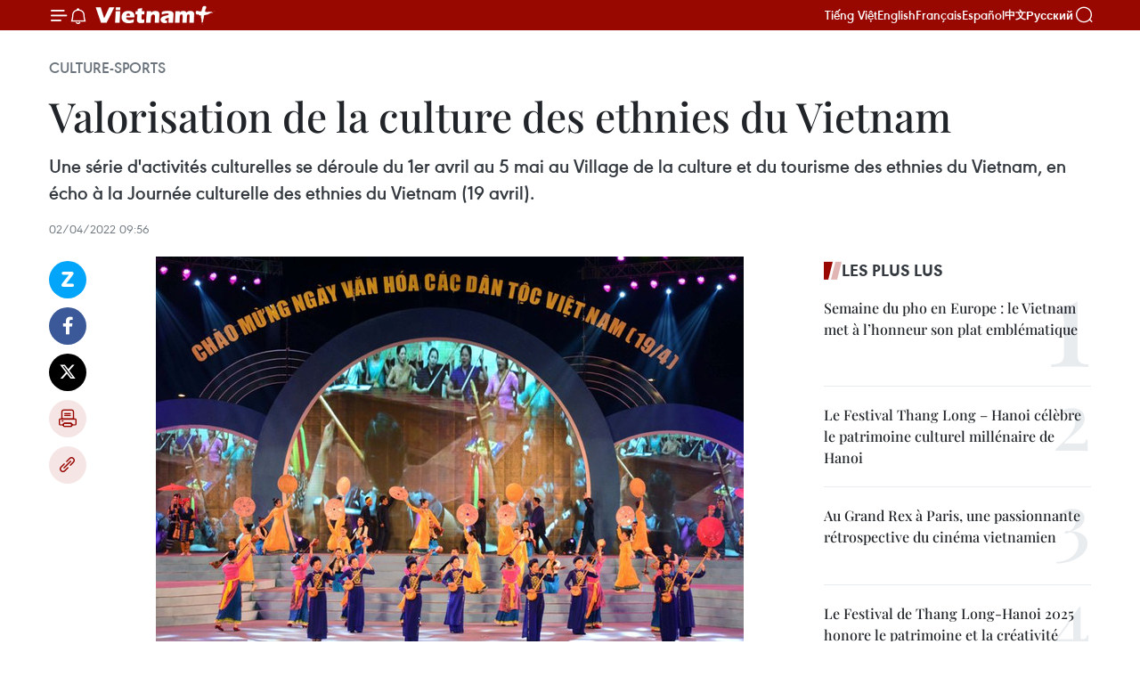

--- FILE ---
content_type: text/html;charset=utf-8
request_url: https://fr.vietnamplus.vn/valorisation-de-la-culture-des-ethnies-du-vietnam-post180744.vnp
body_size: 21619
content:
<!DOCTYPE html> <html lang="fr" class="fr"> <head> <title>Valorisation de la culture des ethnies du Vietnam | Vietnam+ (VietnamPlus)</title> <meta name="description" content="Une série d&#39;activités culturelles se déroule du 1er avril au 5 mai au Village de la culture et du tourisme des ethnies du Vietnam, en écho à la Journée culturelle des ethnies du Vietnam (19 avril)."/> <meta name="keywords" content="Journée culturelle, ethnies"/> <meta name="news_keywords" content="Journée culturelle, ethnies"/> <meta http-equiv="Content-Type" content="text/html; charset=utf-8" /> <meta http-equiv="X-UA-Compatible" content="IE=edge"/> <meta http-equiv="refresh" content="1800" /> <meta name="revisit-after" content="1 days" /> <meta name="viewport" content="width=device-width, initial-scale=1"> <meta http-equiv="content-language" content="vi" /> <meta name="format-detection" content="telephone=no"/> <meta name="format-detection" content="address=no"/> <meta name="apple-mobile-web-app-capable" content="yes"> <meta name="apple-mobile-web-app-status-bar-style" content="black"> <meta name="apple-mobile-web-app-title" content="Vietnam+ (VietnamPlus)"/> <meta name="referrer" content="no-referrer-when-downgrade"/> <link rel="shortcut icon" href="https://media.vietnamplus.vn/assets/web/styles/img/favicon.ico" type="image/x-icon" /> <link rel="preconnect" href="https://media.vietnamplus.vn"/> <link rel="dns-prefetch" href="https://media.vietnamplus.vn"/> <link rel="preconnect" href="//www.google-analytics.com" /> <link rel="preconnect" href="//www.googletagmanager.com" /> <link rel="preconnect" href="//stc.za.zaloapp.com" /> <link rel="preconnect" href="//fonts.googleapis.com" /> <link rel="preconnect" href="//pagead2.googlesyndication.com"/> <link rel="preconnect" href="//tpc.googlesyndication.com"/> <link rel="preconnect" href="//securepubads.g.doubleclick.net"/> <link rel="preconnect" href="//accounts.google.com"/> <link rel="preconnect" href="//adservice.google.com"/> <link rel="preconnect" href="//adservice.google.com.vn"/> <link rel="preconnect" href="//www.googletagservices.com"/> <link rel="preconnect" href="//partner.googleadservices.com"/> <link rel="preconnect" href="//tpc.googlesyndication.com"/> <link rel="preconnect" href="//za.zdn.vn"/> <link rel="preconnect" href="//sp.zalo.me"/> <link rel="preconnect" href="//connect.facebook.net"/> <link rel="preconnect" href="//www.facebook.com"/> <link rel="dns-prefetch" href="//www.google-analytics.com" /> <link rel="dns-prefetch" href="//www.googletagmanager.com" /> <link rel="dns-prefetch" href="//stc.za.zaloapp.com" /> <link rel="dns-prefetch" href="//fonts.googleapis.com" /> <link rel="dns-prefetch" href="//pagead2.googlesyndication.com"/> <link rel="dns-prefetch" href="//tpc.googlesyndication.com"/> <link rel="dns-prefetch" href="//securepubads.g.doubleclick.net"/> <link rel="dns-prefetch" href="//accounts.google.com"/> <link rel="dns-prefetch" href="//adservice.google.com"/> <link rel="dns-prefetch" href="//adservice.google.com.vn"/> <link rel="dns-prefetch" href="//www.googletagservices.com"/> <link rel="dns-prefetch" href="//partner.googleadservices.com"/> <link rel="dns-prefetch" href="//tpc.googlesyndication.com"/> <link rel="dns-prefetch" href="//za.zdn.vn"/> <link rel="dns-prefetch" href="//sp.zalo.me"/> <link rel="dns-prefetch" href="//connect.facebook.net"/> <link rel="dns-prefetch" href="//www.facebook.com"/> <link rel="dns-prefetch" href="//graph.facebook.com"/> <link rel="dns-prefetch" href="//static.xx.fbcdn.net"/> <link rel="dns-prefetch" href="//staticxx.facebook.com"/> <script> var cmsConfig = { domainDesktop: 'https://fr.vietnamplus.vn', domainMobile: 'https://fr.vietnamplus.vn', domainApi: 'https://fr-api.vietnamplus.vn', domainStatic: 'https://media.vietnamplus.vn', domainLog: 'https://fr-log.vietnamplus.vn', googleAnalytics: 'G\-XG2Q9PW0XH', siteId: 0, pageType: 1, objectId: 180744, adsZone: 367, allowAds: true, adsLazy: true, antiAdblock: true, }; if (window.location.protocol !== 'https:' && window.location.hostname.indexOf('vietnamplus.vn') !== -1) { window.location = 'https://' + window.location.hostname + window.location.pathname + window.location.hash; } var USER_AGENT=window.navigator&&(window.navigator.userAgent||window.navigator.vendor)||window.opera||"",IS_MOBILE=/Android|webOS|iPhone|iPod|BlackBerry|Windows Phone|IEMobile|Mobile Safari|Opera Mini/i.test(USER_AGENT),IS_REDIRECT=!1;function setCookie(e,o,i){var n=new Date,i=(n.setTime(n.getTime()+24*i*60*60*1e3),"expires="+n.toUTCString());document.cookie=e+"="+o+"; "+i+";path=/;"}function getCookie(e){var o=document.cookie.indexOf(e+"="),i=o+e.length+1;return!o&&e!==document.cookie.substring(0,e.length)||-1===o?null:(-1===(e=document.cookie.indexOf(";",i))&&(e=document.cookie.length),unescape(document.cookie.substring(i,e)))}IS_MOBILE&&getCookie("isDesktop")&&(setCookie("isDesktop",1,-1),window.location=window.location.pathname.replace(".amp", ".vnp")+window.location.search,IS_REDIRECT=!0); </script> <script> if(USER_AGENT && USER_AGENT.indexOf("facebot") <= 0 && USER_AGENT.indexOf("facebookexternalhit") <= 0) { var query = ''; var hash = ''; if (window.location.search) query = window.location.search; if (window.location.hash) hash = window.location.hash; var canonicalUrl = 'https://fr.vietnamplus.vn/valorisation-de-la-culture-des-ethnies-du-vietnam-post180744.vnp' + query + hash ; var curUrl = decodeURIComponent(window.location.href); if(!location.port && canonicalUrl.startsWith("http") && curUrl != canonicalUrl){ window.location.replace(canonicalUrl); } } </script> <meta property="fb:pages" content="120834779440" /> <meta property="fb:app_id" content="1960985707489919" /> <meta name="author" content="Vietnam+ (VietnamPlus)" /> <meta name="copyright" content="Copyright © 2025 by Vietnam+ (VietnamPlus)" /> <meta name="RATING" content="GENERAL" /> <meta name="GENERATOR" content="Vietnam+ (VietnamPlus)" /> <meta content="Vietnam+ (VietnamPlus)" itemprop="sourceOrganization" name="source"/> <meta content="news" itemprop="genre" name="medium"/> <meta name="robots" content="noarchive, max-image-preview:large, index, follow" /> <meta name="GOOGLEBOT" content="noarchive, max-image-preview:large, index, follow" /> <link rel="canonical" href="https://fr.vietnamplus.vn/valorisation-de-la-culture-des-ethnies-du-vietnam-post180744.vnp" /> <meta property="og:site_name" content="Vietnam+ (VietnamPlus)"/> <meta property="og:rich_attachment" content="true"/> <meta property="og:type" content="article"/> <meta property="og:url" content="https://fr.vietnamplus.vn/valorisation-de-la-culture-des-ethnies-du-vietnam-post180744.vnp"/> <meta property="og:image" content="https://mediafr.vietnamplus.vn/images/f7bdd265dc3b1373bc7e1f8305ab7b24a4e9d74c3b3cf29a8f76af233c8c488cae305b34de888bf3d797efd4c3999eaa2e9f3e30fafe6da04f41ba07c3007392/ngayhoi.jpg.webp"/> <meta property="og:image:width" content="1200"/> <meta property="og:image:height" content="630"/> <meta property="og:title" content="Valorisation de la culture des ethnies du Vietnam"/> <meta property="og:description" content="Une série d&#39;activités culturelles se déroule du 1er avril au 5 mai au Village de la culture et du tourisme des ethnies du Vietnam, en écho à la Journée culturelle des ethnies du Vietnam (19 avril)."/> <meta name="twitter:card" value="summary"/> <meta name="twitter:url" content="https://fr.vietnamplus.vn/valorisation-de-la-culture-des-ethnies-du-vietnam-post180744.vnp"/> <meta name="twitter:title" content="Valorisation de la culture des ethnies du Vietnam"/> <meta name="twitter:description" content="Une série d&#39;activités culturelles se déroule du 1er avril au 5 mai au Village de la culture et du tourisme des ethnies du Vietnam, en écho à la Journée culturelle des ethnies du Vietnam (19 avril)."/> <meta name="twitter:image" content="https://mediafr.vietnamplus.vn/images/f7bdd265dc3b1373bc7e1f8305ab7b24a4e9d74c3b3cf29a8f76af233c8c488cae305b34de888bf3d797efd4c3999eaa2e9f3e30fafe6da04f41ba07c3007392/ngayhoi.jpg.webp"/> <meta name="twitter:site" content="@Vietnam+ (VietnamPlus)"/> <meta name="twitter:creator" content="@Vietnam+ (VietnamPlus)"/> <meta property="article:publisher" content="https://www.facebook.com/VietnamPlus" /> <meta property="article:tag" content="Journée culturelle, ethnies"/> <meta property="article:section" content="Culture-Sports" /> <meta property="article:published_time" content="2022-04-02T16:56:00+0700"/> <meta property="article:modified_time" content="2022-04-02T17:03:41+0700"/> <script type="application/ld+json"> { "@context": "http://schema.org", "@type": "Organization", "name": "Vietnam+ (VietnamPlus)", "url": "https://fr.vietnamplus.vn", "logo": "https://media.vietnamplus.vn/assets/web/styles/img/logo.png", "foundingDate": "2008", "founders": [ { "@type": "Person", "name": "Thông tấn xã Việt Nam (TTXVN)" } ], "address": [ { "@type": "PostalAddress", "streetAddress": "Số 05 Lý Thường Kiệt - Hà Nội - Việt Nam", "addressLocality": "Hà Nội City", "addressRegion": "Northeast", "postalCode": "100000", "addressCountry": "VNM" } ], "contactPoint": [ { "@type": "ContactPoint", "telephone": "+84-243-941-1349", "contactType": "customer service" }, { "@type": "ContactPoint", "telephone": "+84-243-941-1348", "contactType": "customer service" } ], "sameAs": [ "https://www.facebook.com/VietnamPlus", "https://www.tiktok.com/@vietnamplus", "https://twitter.com/vietnamplus", "https://www.youtube.com/c/BaoVietnamPlus" ] } </script> <script type="application/ld+json"> { "@context" : "https://schema.org", "@type" : "WebSite", "name": "Vietnam+ (VietnamPlus)", "url": "https://fr.vietnamplus.vn", "alternateName" : "Báo điện tử VIETNAMPLUS, Cơ quan của Thông tấn xã Việt Nam (TTXVN)", "potentialAction": { "@type": "SearchAction", "target": { "@type": "EntryPoint", "urlTemplate": "https://fr.vietnamplus.vn/search/?q={search_term_string}" }, "query-input": "required name=search_term_string" } } </script> <script type="application/ld+json"> { "@context":"http://schema.org", "@type":"BreadcrumbList", "itemListElement":[ { "@type":"ListItem", "position":1, "item":{ "@id":"https://fr.vietnamplus.vn/culture-sports/", "name":"Culture-Sports" } } ] } </script> <script type="application/ld+json"> { "@context": "http://schema.org", "@type": "NewsArticle", "mainEntityOfPage":{ "@type":"WebPage", "@id":"https://fr.vietnamplus.vn/valorisation-de-la-culture-des-ethnies-du-vietnam-post180744.vnp" }, "headline": "Valorisation de la culture des ethnies du Vietnam", "description": "Une série d'activités culturelles se déroule du 1er avril au 5 mai au Village de la culture et du tourisme des ethnies du Vietnam, en écho à la Journée culturelle des ethnies du Vietnam (19 avril).", "image": { "@type": "ImageObject", "url": "https://mediafr.vietnamplus.vn/images/f7bdd265dc3b1373bc7e1f8305ab7b24a4e9d74c3b3cf29a8f76af233c8c488cae305b34de888bf3d797efd4c3999eaa2e9f3e30fafe6da04f41ba07c3007392/ngayhoi.jpg.webp", "width" : 1200, "height" : 675 }, "datePublished": "2022-04-02T16:56:00+0700", "dateModified": "2022-04-02T17:03:41+0700", "author": { "@type": "Person", "name": "" }, "publisher": { "@type": "Organization", "name": "Vietnam+ (VietnamPlus)", "logo": { "@type": "ImageObject", "url": "https://media.vietnamplus.vn/assets/web/styles/img/logo.png" } } } </script> <link rel="preload" href="https://media.vietnamplus.vn/assets/web/styles/css/main.min-1.0.14.css" as="style"> <link rel="preload" href="https://media.vietnamplus.vn/assets/web/js/main.min-1.0.33.js" as="script"> <link rel="preload" href="https://media.vietnamplus.vn/assets/web/js/detail.min-1.0.15.js" as="script"> <link rel="preload" href="https://common.mcms.one/assets/styles/css/vietnamplus-1.0.0.css" as="style"> <link rel="stylesheet" href="https://common.mcms.one/assets/styles/css/vietnamplus-1.0.0.css"> <link id="cms-style" rel="stylesheet" href="https://media.vietnamplus.vn/assets/web/styles/css/main.min-1.0.14.css"> <script type="text/javascript"> var _metaOgUrl = 'https://fr.vietnamplus.vn/valorisation-de-la-culture-des-ethnies-du-vietnam-post180744.vnp'; var page_title = document.title; var tracked_url = window.location.pathname + window.location.search + window.location.hash; var cate_path = 'culture-sports'; if (cate_path.length > 0) { tracked_url = "/" + cate_path + tracked_url; } </script> <script async="" src="https://www.googletagmanager.com/gtag/js?id=G-XG2Q9PW0XH"></script> <script> window.dataLayer = window.dataLayer || []; function gtag(){dataLayer.push(arguments);} gtag('js', new Date()); gtag('config', 'G-XG2Q9PW0XH', {page_path: tracked_url}); </script> <script>window.dataLayer = window.dataLayer || [];dataLayer.push({'pageCategory': '/culture\-sports'});</script> <script> window.dataLayer = window.dataLayer || []; dataLayer.push({ 'event': 'Pageview', 'articleId': '180744', 'articleTitle': 'Valorisation de la culture des ethnies du Vietnam', 'articleCategory': 'Culture-Sports', 'articleAlowAds': true, 'articleType': 'detail', 'articleTags': 'Journée culturelle, ethnies', 'articlePublishDate': '2022-04-02T16:56:00+0700', 'articleThumbnail': 'https://mediafr.vietnamplus.vn/images/f7bdd265dc3b1373bc7e1f8305ab7b24a4e9d74c3b3cf29a8f76af233c8c488cae305b34de888bf3d797efd4c3999eaa2e9f3e30fafe6da04f41ba07c3007392/ngayhoi.jpg.webp', 'articleShortUrl': 'https://fr.vietnamplus.vn/valorisation-de-la-culture-des-ethnies-du-vietnam-post180744.vnp', 'articleFullUrl': 'https://fr.vietnamplus.vn/valorisation-de-la-culture-des-ethnies-du-vietnam-post180744.vnp', }); </script> <script type='text/javascript'> gtag('event', 'article_page',{ 'articleId': '180744', 'articleTitle': 'Valorisation de la culture des ethnies du Vietnam', 'articleCategory': 'Culture-Sports', 'articleAlowAds': true, 'articleType': 'detail', 'articleTags': 'Journée culturelle, ethnies', 'articlePublishDate': '2022-04-02T16:56:00+0700', 'articleThumbnail': 'https://mediafr.vietnamplus.vn/images/f7bdd265dc3b1373bc7e1f8305ab7b24a4e9d74c3b3cf29a8f76af233c8c488cae305b34de888bf3d797efd4c3999eaa2e9f3e30fafe6da04f41ba07c3007392/ngayhoi.jpg.webp', 'articleShortUrl': 'https://fr.vietnamplus.vn/valorisation-de-la-culture-des-ethnies-du-vietnam-post180744.vnp', 'articleFullUrl': 'https://fr.vietnamplus.vn/valorisation-de-la-culture-des-ethnies-du-vietnam-post180744.vnp', }); </script> <script>(function(w,d,s,l,i){w[l]=w[l]||[];w[l].push({'gtm.start': new Date().getTime(),event:'gtm.js'});var f=d.getElementsByTagName(s)[0], j=d.createElement(s),dl=l!='dataLayer'?'&l='+l:'';j.async=true;j.src= 'https://www.googletagmanager.com/gtm.js?id='+i+dl;f.parentNode.insertBefore(j,f); })(window,document,'script','dataLayer','GTM-5WM58F3N');</script> <script type="text/javascript"> !function(){"use strict";function e(e){var t=!(arguments.length>1&&void 0!==arguments[1])||arguments[1],c=document.createElement("script");c.src=e,t?c.type="module":(c.async=!0,c.type="text/javascript",c.setAttribute("nomodule",""));var n=document.getElementsByTagName("script")[0];n.parentNode.insertBefore(c,n)}!function(t,c){!function(t,c,n){var a,o,r;n.accountId=c,null!==(a=t.marfeel)&&void 0!==a||(t.marfeel={}),null!==(o=(r=t.marfeel).cmd)&&void 0!==o||(r.cmd=[]),t.marfeel.config=n;var i="https://sdk.mrf.io/statics";e("".concat(i,"/marfeel-sdk.js?id=").concat(c),!0),e("".concat(i,"/marfeel-sdk.es5.js?id=").concat(c),!1)}(t,c,arguments.length>2&&void 0!==arguments[2]?arguments[2]:{})}(window,2272,{} )}(); </script> <script async src="https://sp.zalo.me/plugins/sdk.js"></script> </head> <body class="detail-page"> <div id="sdaWeb_SdaMasthead" class="rennab rennab-top" data-platform="1" data-position="Web_SdaMasthead"> </div> <header class=" site-header"> <div class="sticky"> <div class="container"> <i class="ic-menu"></i> <i class="ic-bell"></i> <div id="header-news" class="pick-news hidden" data-source="header-latest-news"></div> <a class="small-logo" href="/" title="Vietnam+ (VietnamPlus)">Vietnam+ (VietnamPlus)</a> <ul class="menu"> <li> <a href="https://www.vietnamplus.vn" title="Tiếng Việt" target="_blank">Tiếng Việt</a> </li> <li> <a href="https://en.vietnamplus.vn" title="English" target="_blank" rel="nofollow">English</a> </li> <li> <a href="https://fr.vietnamplus.vn" title="Français" target="_blank" rel="nofollow">Français</a> </li> <li> <a href="https://es.vietnamplus.vn" title="Español" target="_blank" rel="nofollow">Español</a> </li> <li> <a href="https://zh.vietnamplus.vn" title="中文" target="_blank" rel="nofollow">中文</a> </li> <li> <a href="https://ru.vietnamplus.vn" title="Русский" target="_blank" rel="nofollow">Русский</a> </li> </ul> <div class="search-wrapper"> <i class="ic-search"></i> <input type="text" class="search txtsearch" placeholder="Mot clé"> </div> </div> </div> </header> <div class="site-body"> <div id="sdaWeb_SdaBackground" class="rennab " data-platform="1" data-position="Web_SdaBackground"> </div> <div class="container"> <div class="breadcrumb breadcrumb-detail"> <h2 class="main"> <a href="https://fr.vietnamplus.vn/culture-sports/" title="Culture-Sports" class="active">Culture-Sports</a> </h2> </div> <div id="sdaWeb_SdaTop" class="rennab " data-platform="1" data-position="Web_SdaTop"> </div> <div class="article"> <h1 class="article__title cms-title "> Valorisation de la culture des ethnies du Vietnam </h1> <div class="article__sapo cms-desc"> Une série d'activités culturelles se déroule du 1er avril au 5 mai au Village de la culture et du tourisme des ethnies du Vietnam, en écho à la Journée culturelle des ethnies du Vietnam (19 avril). </div> <div id="sdaWeb_SdaArticleAfterSapo" class="rennab " data-platform="1" data-position="Web_SdaArticleAfterSapo"> </div> <div class="article__meta"> <time class="time" datetime="2022-04-02T16:56:00+0700" data-time="1648893360" data-friendly="false">samedi 2 avril 2022 16:56</time> <meta class="cms-date" itemprop="datePublished" content="2022-04-02T16:56:00+0700"> </div> <div class="col"> <div class="main-col content-col"> <div class="article__body zce-content-body cms-body" itemprop="articleBody"> <div class="social-pin sticky article__social"> <a href="javascript:void(0);" class="zl zalo-share-button" title="Zalo" data-href="https://fr.vietnamplus.vn/valorisation-de-la-culture-des-ethnies-du-vietnam-post180744.vnp" data-oaid="4486284411240520426" data-layout="1" data-color="blue" data-customize="true">Zalo</a> <a href="javascript:void(0);" class="item fb" data-href="https://fr.vietnamplus.vn/valorisation-de-la-culture-des-ethnies-du-vietnam-post180744.vnp" data-rel="facebook" title="Facebook">Facebook</a> <a href="javascript:void(0);" class="item tw" data-href="https://fr.vietnamplus.vn/valorisation-de-la-culture-des-ethnies-du-vietnam-post180744.vnp" data-rel="twitter" title="Twitter">Twitter</a> <a href="javascript:void(0);" class="bookmark sendbookmark hidden" onclick="ME.sendBookmark(this, 180744);" data-id="180744" title="marque-pages">marque-pages</a> <a href="javascript:void(0);" class="print sendprint" title="Print" data-href="/print-180744.html">Impression</a> <a href="javascript:void(0);" class="item link" data-href="https://fr.vietnamplus.vn/valorisation-de-la-culture-des-ethnies-du-vietnam-post180744.vnp" data-rel="copy" title="Copy link">Copy link</a> </div> <div class="article-photo" style="text-align: center;"> <a href="/Uploaded_FR/binhnt/2022_04_02/ngayhoi.jpg" rel="nofollow" target="_blank"><img alt="Valorisation de la culture des ethnies du Vietnam ảnh 1" src="[data-uri]" class="lazyload cms-photo" data-large-src="https://mediafr.vietnamplus.vn/images/33e0b6e9e64bc3c1817db4b0200c0d1e809bd2e400ea62eb36d74ffa7b4e36032047290bf6b2faee79e36ea3ee030c89bc641214598d56ebf6ac7b349144c1fa/ngayhoi.jpg" data-src="https://mediafr.vietnamplus.vn/images/68f2576c032ecf9e9a26d2c81c381417b349ead7e0efbf623cc439bd7785e89b320ade0f649e45e4e1d7f797125aa4a8/ngayhoi.jpg" title="Valorisation de la culture des ethnies du Vietnam ảnh 1"></a><span>Journée culturelle des ethnies du Vietnam. Photo:&nbsp;bvhttdl.gov.vn</span>
</div>
<p style="text-align: justify;">Hanoi (VNA) – Une série d'activités culturelles se déroule du 1er&nbsp;avril au 5 mai au Village de la culture et du tourisme des ethnies du Vietnam (Son Tây, en banlieu de Hanoi), en écho à la Journée culturelle des ethnies du Vietnam (19 avril), avec comme thème "Les couleurs des ethnies du Vietnam".</p>
<p style="text-align: justify;">Ce programme vise à mettre en valeur les particularismes culturels des 54 ethnies du pays, selon le ministère de la Culture, des Sports et du Tourisme.&nbsp;<br><br> De nombreuses activités culturelles et sportives sont organisées dont la présentation des traditions culinaires de plusieurs ethnies &nbsp;du pays, une exposition de produits culturels et touristiques, des jeux populaires… -VNA&nbsp;</p> <div id="sdaWeb_SdaArticleAfterBody" class="rennab " data-platform="1" data-position="Web_SdaArticleAfterBody"> </div> </div> <div class="article__tag"> <a class="active" href="https://fr.vietnamplus.vn/tag.vnp?q=Journée culturelle" title="Journée culturelle">#Journée culturelle</a> <a class="active" href="https://fr.vietnamplus.vn/tag/ethnies-tag188.vnp" title="ethnies">#ethnies</a> </div> <div id="sdaWeb_SdaArticleAfterTag" class="rennab " data-platform="1" data-position="Web_SdaArticleAfterTag"> </div> <div class="wrap-social"> <div class="social-pin article__social"> <a href="javascript:void(0);" class="zl zalo-share-button" title="Zalo" data-href="https://fr.vietnamplus.vn/valorisation-de-la-culture-des-ethnies-du-vietnam-post180744.vnp" data-oaid="4486284411240520426" data-layout="1" data-color="blue" data-customize="true">Zalo</a> <a href="javascript:void(0);" class="item fb" data-href="https://fr.vietnamplus.vn/valorisation-de-la-culture-des-ethnies-du-vietnam-post180744.vnp" data-rel="facebook" title="Facebook">Facebook</a> <a href="javascript:void(0);" class="item tw" data-href="https://fr.vietnamplus.vn/valorisation-de-la-culture-des-ethnies-du-vietnam-post180744.vnp" data-rel="twitter" title="Twitter">Twitter</a> <a href="javascript:void(0);" class="bookmark sendbookmark hidden" onclick="ME.sendBookmark(this, 180744);" data-id="180744" title="marque-pages">marque-pages</a> <a href="javascript:void(0);" class="print sendprint" title="Print" data-href="/print-180744.html">Impression</a> <a href="javascript:void(0);" class="item link" data-href="https://fr.vietnamplus.vn/valorisation-de-la-culture-des-ethnies-du-vietnam-post180744.vnp" data-rel="copy" title="Copy link">Copy link</a> </div> <a href="https://news.google.com/publications/CAAqBwgKMN-18wowlLWFAw?hl=vi&gl=VN&ceid=VN%3Avi" class="google-news" target="_blank" title="Google News">Suivez VietnamPlus</a> </div> <div id="sdaWeb_SdaArticleAfterBody1" class="rennab " data-platform="1" data-position="Web_SdaArticleAfterBody1"> </div> <div id="sdaWeb_SdaArticleAfterBody2" class="rennab " data-platform="1" data-position="Web_SdaArticleAfterBody2"> </div> <div class="timeline secondary"> <h3 class="box-heading"> <a href="https://fr.vietnamplus.vn/culture-sports/" title="Culture-Sports" class="title"> Voir plus </a> </h3> <div class="box-content content-list" data-source="recommendation-367"> <article class="story" data-id="255206"> <figure class="story__thumb"> <a class="cms-link" href="https://fr.vietnamplus.vn/un-festival-a-ho-chi-minh-ville-pour-celebrer-lessor-du-cinema-vietnamien-post255206.vnp" title="Un festival à Hô Chi Minh-Ville pour célébrer l’essor du cinéma vietnamien"> <img class="lazyload" src="[data-uri]" data-src="https://mediafr.vietnamplus.vn/images/09bba8fe1e0bab5788885f766dd43fbb753ee2aa95e0d8d6e77187f38bdea7d30dadbd1af1f6590d2edcec47bc396f1c/phim.jpg.webp" data-srcset="https://mediafr.vietnamplus.vn/images/09bba8fe1e0bab5788885f766dd43fbb753ee2aa95e0d8d6e77187f38bdea7d30dadbd1af1f6590d2edcec47bc396f1c/phim.jpg.webp 1x, https://mediafr.vietnamplus.vn/images/3a31c05c87ed42e2ee7840c780802e73753ee2aa95e0d8d6e77187f38bdea7d30dadbd1af1f6590d2edcec47bc396f1c/phim.jpg.webp 2x" alt="La cérémonie de remise du certificat d&#39;adhésion de Hô Chi Minh-Ville au Réseau des Villes créatives de l&#39;UNESCO (domaine du cinéma). Photo : VNA"> <noscript><img src="https://mediafr.vietnamplus.vn/images/09bba8fe1e0bab5788885f766dd43fbb753ee2aa95e0d8d6e77187f38bdea7d30dadbd1af1f6590d2edcec47bc396f1c/phim.jpg.webp" srcset="https://mediafr.vietnamplus.vn/images/09bba8fe1e0bab5788885f766dd43fbb753ee2aa95e0d8d6e77187f38bdea7d30dadbd1af1f6590d2edcec47bc396f1c/phim.jpg.webp 1x, https://mediafr.vietnamplus.vn/images/3a31c05c87ed42e2ee7840c780802e73753ee2aa95e0d8d6e77187f38bdea7d30dadbd1af1f6590d2edcec47bc396f1c/phim.jpg.webp 2x" alt="La cérémonie de remise du certificat d&#39;adhésion de Hô Chi Minh-Ville au Réseau des Villes créatives de l&#39;UNESCO (domaine du cinéma). Photo : VNA" class="image-fallback"></noscript> </a> </figure> <h2 class="story__heading" data-tracking="255206"> <a class=" cms-link" href="https://fr.vietnamplus.vn/un-festival-a-ho-chi-minh-ville-pour-celebrer-lessor-du-cinema-vietnamien-post255206.vnp" title="Un festival à Hô Chi Minh-Ville pour célébrer l’essor du cinéma vietnamien"> Un festival à Hô Chi Minh-Ville pour célébrer l’essor du cinéma vietnamien </a> </h2> <time class="time" datetime="2025-11-22T15:21:12+0700" data-time="1763799672"> 22/11/2025 15:21 </time> <div class="story__summary story__shorten"> <p>Dans la soirée du 21 novembre, la salle de l’Indépendance, à Hô Chi Minh-Ville, a vu s’ouvrir en grande pompe la 24ᵉ édition du Festival du film vietnamien (2025), la cérémonie d’annoncer l’adhésion de la ville au réseau des Villes créatives de l’UNESCO, dans le domaine du cinéma.</p> </div> </article> <article class="story" data-id="255188"> <figure class="story__thumb"> <a class="cms-link" href="https://fr.vietnamplus.vn/ceremonie-de-depart-de-la-delegation-sportive-du-sud-du-vietnam-pour-les-sea-games-33-post255188.vnp" title="Cérémonie de départ de la délégation sportive du Sud du Vietnam pour les SEA Games 33"> <img class="lazyload" src="[data-uri]" data-src="https://mediafr.vietnamplus.vn/images/cb5e58093ff95162a4d929afc29a8ac929652be59f8841282dc0b400fcbea69165e5d59717143b22d4d019954dd20dd361687ecdf2571872f96b369e665f77671a6e886c35d2e2c9c9bca0f6b3de92c9/sg2-17636876843001856677457.png.webp" data-srcset="https://mediafr.vietnamplus.vn/images/cb5e58093ff95162a4d929afc29a8ac929652be59f8841282dc0b400fcbea69165e5d59717143b22d4d019954dd20dd361687ecdf2571872f96b369e665f77671a6e886c35d2e2c9c9bca0f6b3de92c9/sg2-17636876843001856677457.png.webp 1x, https://mediafr.vietnamplus.vn/images/73788f2a17dc0bafed9a525c2cfb94fa29652be59f8841282dc0b400fcbea69165e5d59717143b22d4d019954dd20dd361687ecdf2571872f96b369e665f77671a6e886c35d2e2c9c9bca0f6b3de92c9/sg2-17636876843001856677457.png.webp 2x" alt="Cérémonie de départ de la délégation sportive du Sud du Vietnam pour les SEA Games 33. Photo: VNA"> <noscript><img src="https://mediafr.vietnamplus.vn/images/cb5e58093ff95162a4d929afc29a8ac929652be59f8841282dc0b400fcbea69165e5d59717143b22d4d019954dd20dd361687ecdf2571872f96b369e665f77671a6e886c35d2e2c9c9bca0f6b3de92c9/sg2-17636876843001856677457.png.webp" srcset="https://mediafr.vietnamplus.vn/images/cb5e58093ff95162a4d929afc29a8ac929652be59f8841282dc0b400fcbea69165e5d59717143b22d4d019954dd20dd361687ecdf2571872f96b369e665f77671a6e886c35d2e2c9c9bca0f6b3de92c9/sg2-17636876843001856677457.png.webp 1x, https://mediafr.vietnamplus.vn/images/73788f2a17dc0bafed9a525c2cfb94fa29652be59f8841282dc0b400fcbea69165e5d59717143b22d4d019954dd20dd361687ecdf2571872f96b369e665f77671a6e886c35d2e2c9c9bca0f6b3de92c9/sg2-17636876843001856677457.png.webp 2x" alt="Cérémonie de départ de la délégation sportive du Sud du Vietnam pour les SEA Games 33. Photo: VNA" class="image-fallback"></noscript> </a> </figure> <h2 class="story__heading" data-tracking="255188"> <a class=" cms-link" href="https://fr.vietnamplus.vn/ceremonie-de-depart-de-la-delegation-sportive-du-sud-du-vietnam-pour-les-sea-games-33-post255188.vnp" title="Cérémonie de départ de la délégation sportive du Sud du Vietnam pour les SEA Games 33"> Cérémonie de départ de la délégation sportive du Sud du Vietnam pour les SEA Games 33 </a> </h2> <time class="time" datetime="2025-11-21T16:59:50+0700" data-time="1763719190"> 21/11/2025 16:59 </time> <div class="story__summary story__shorten"> <p>La délégation sportive du Sud du Vietnam, composée de 285 athlètes et 59 entraîneurs, a participé le 21 novembre à la cérémonie de départ pour les 33ᵉ Jeux d'Asie du Sud-Est (SEA Games 33) en Thaïlande.</p> </div> </article> <article class="story" data-id="255185"> <figure class="story__thumb"> <a class="cms-link" href="https://fr.vietnamplus.vn/le-centre-de-conservation-des-monuments-de-hue-offrira-lentree-gratuite-a-loccasion-de-la-journee-du-patrimoine-culturel-du-vietnam-post255185.vnp" title="Le Centre de conservation des monuments de Huê offrira l&#39;entrée gratuite à l&#39;occasion de la Journée du patrimoine culturel du Vietnam"> <img class="lazyload" src="[data-uri]" data-src="https://mediafr.vietnamplus.vn/images/[base64]/vnapotaltuanlechaomungngaydisanvanhoavietnamocodohue8423213-17636968870761413618720.jpg.webp" data-srcset="https://mediafr.vietnamplus.vn/images/[base64]/vnapotaltuanlechaomungngaydisanvanhoavietnamocodohue8423213-17636968870761413618720.jpg.webp 1x, https://mediafr.vietnamplus.vn/images/[base64]/vnapotaltuanlechaomungngaydisanvanhoavietnamocodohue8423213-17636968870761413618720.jpg.webp 2x" alt="Lors du lancement des activités de la Semaine de célébration de la Journée du patrimoine culturel vietnamien. Photo : VNA"> <noscript><img src="https://mediafr.vietnamplus.vn/images/[base64]/vnapotaltuanlechaomungngaydisanvanhoavietnamocodohue8423213-17636968870761413618720.jpg.webp" srcset="https://mediafr.vietnamplus.vn/images/[base64]/vnapotaltuanlechaomungngaydisanvanhoavietnamocodohue8423213-17636968870761413618720.jpg.webp 1x, https://mediafr.vietnamplus.vn/images/[base64]/vnapotaltuanlechaomungngaydisanvanhoavietnamocodohue8423213-17636968870761413618720.jpg.webp 2x" alt="Lors du lancement des activités de la Semaine de célébration de la Journée du patrimoine culturel vietnamien. Photo : VNA" class="image-fallback"></noscript> </a> </figure> <h2 class="story__heading" data-tracking="255185"> <a class=" cms-link" href="https://fr.vietnamplus.vn/le-centre-de-conservation-des-monuments-de-hue-offrira-lentree-gratuite-a-loccasion-de-la-journee-du-patrimoine-culturel-du-vietnam-post255185.vnp" title="Le Centre de conservation des monuments de Huê offrira l&#39;entrée gratuite à l&#39;occasion de la Journée du patrimoine culturel du Vietnam"> Le Centre de conservation des monuments de Huê offrira l'entrée gratuite à l'occasion de la Journée du patrimoine culturel du Vietnam </a> </h2> <time class="time" datetime="2025-11-21T16:41:32+0700" data-time="1763718092"> 21/11/2025 16:41 </time> <div class="story__summary story__shorten"> <p>À l'occasion du 20e anniversaire de la Journée du patrimoine culturel du Vietnam, le Centre de conservation des monuments de Huê a annoncé la gratuité d'entrée pour tous les citoyens vietnamiens sur l'ensemble de ses sites ce 23 novembre.</p> </div> </article> <article class="story" data-id="255174"> <figure class="story__thumb"> <a class="cms-link" href="https://fr.vietnamplus.vn/pres-de-300-delegues-et-artistes-reunis-au-festival-de-musique-asie-europe-a-hanoi-et-phu-tho-post255174.vnp" title="Près de 300 délégués et artistes réunis au Festival de musique Asie-Europe à Hanoï et Phu Tho"> <img class="lazyload" src="[data-uri]" data-src="https://mediafr.vietnamplus.vn/images/e561533c122dd67ff9be5bdc26232758ea97805f4b23881a67593790e4287587e849f5a10e39ed98596997a1bedf83511a6e886c35d2e2c9c9bca0f6b3de92c9/orchestre.jpg.webp" data-srcset="https://mediafr.vietnamplus.vn/images/e561533c122dd67ff9be5bdc26232758ea97805f4b23881a67593790e4287587e849f5a10e39ed98596997a1bedf83511a6e886c35d2e2c9c9bca0f6b3de92c9/orchestre.jpg.webp 1x, https://mediafr.vietnamplus.vn/images/5e68d86e4a3b9f2df1e0c1392dbdba62ea97805f4b23881a67593790e4287587e849f5a10e39ed98596997a1bedf83511a6e886c35d2e2c9c9bca0f6b3de92c9/orchestre.jpg.webp 2x" alt="L&#39;Orchestre symphonique national du Vietnam."> <noscript><img src="https://mediafr.vietnamplus.vn/images/e561533c122dd67ff9be5bdc26232758ea97805f4b23881a67593790e4287587e849f5a10e39ed98596997a1bedf83511a6e886c35d2e2c9c9bca0f6b3de92c9/orchestre.jpg.webp" srcset="https://mediafr.vietnamplus.vn/images/e561533c122dd67ff9be5bdc26232758ea97805f4b23881a67593790e4287587e849f5a10e39ed98596997a1bedf83511a6e886c35d2e2c9c9bca0f6b3de92c9/orchestre.jpg.webp 1x, https://mediafr.vietnamplus.vn/images/5e68d86e4a3b9f2df1e0c1392dbdba62ea97805f4b23881a67593790e4287587e849f5a10e39ed98596997a1bedf83511a6e886c35d2e2c9c9bca0f6b3de92c9/orchestre.jpg.webp 2x" alt="L&#39;Orchestre symphonique national du Vietnam." class="image-fallback"></noscript> </a> </figure> <h2 class="story__heading" data-tracking="255174"> <a class=" cms-link" href="https://fr.vietnamplus.vn/pres-de-300-delegues-et-artistes-reunis-au-festival-de-musique-asie-europe-a-hanoi-et-phu-tho-post255174.vnp" title="Près de 300 délégués et artistes réunis au Festival de musique Asie-Europe à Hanoï et Phu Tho"> Près de 300 délégués et artistes réunis au Festival de musique Asie-Europe à Hanoï et Phu Tho </a> </h2> <time class="time" datetime="2025-11-21T15:24:51+0700" data-time="1763713491"> 21/11/2025 15:24 </time> <div class="story__summary story__shorten"> <p>La 4ᵉ édition du Festival international de musique nouvelle Asie-Europe se déroulera à Hanoï et dans la province de Phu Tho du 27 novembre au 1er décembre, réunissant près de 300 délégués et artistes vietnamiens et internationaux.</p> </div> </article> <article class="story" data-id="255169"> <figure class="story__thumb"> <a class="cms-link" href="https://fr.vietnamplus.vn/le-vietnam-envoie-20-kickboxeurs-aux-championnats-du-monde-wako-2025-post255169.vnp" title="Le Vietnam envoie 20 kickboxeurs aux Championnats du monde WAKO 2025"> <img class="lazyload" src="[data-uri]" data-src="https://mediafr.vietnamplus.vn/images/44f872b41ffffe837e595148a04b9807738367d2f02f14c86281211c7123211b80ed31d865c28a20e284590529bd26356ad379562fabb7a2e21bab8da96997cb/kickboxing.jpg.webp" data-srcset="https://mediafr.vietnamplus.vn/images/44f872b41ffffe837e595148a04b9807738367d2f02f14c86281211c7123211b80ed31d865c28a20e284590529bd26356ad379562fabb7a2e21bab8da96997cb/kickboxing.jpg.webp 1x, https://mediafr.vietnamplus.vn/images/5d0deb09e2c673469c8d47bdf1f528e4738367d2f02f14c86281211c7123211b80ed31d865c28a20e284590529bd26356ad379562fabb7a2e21bab8da96997cb/kickboxing.jpg.webp 2x" alt="La WAKO propose huit disciplines officielles : point fighting, light contact, kick light, musical forms, full contact, low kick, K-1 et para kickboxing. Photo: KICKBOXINGRANKING"> <noscript><img src="https://mediafr.vietnamplus.vn/images/44f872b41ffffe837e595148a04b9807738367d2f02f14c86281211c7123211b80ed31d865c28a20e284590529bd26356ad379562fabb7a2e21bab8da96997cb/kickboxing.jpg.webp" srcset="https://mediafr.vietnamplus.vn/images/44f872b41ffffe837e595148a04b9807738367d2f02f14c86281211c7123211b80ed31d865c28a20e284590529bd26356ad379562fabb7a2e21bab8da96997cb/kickboxing.jpg.webp 1x, https://mediafr.vietnamplus.vn/images/5d0deb09e2c673469c8d47bdf1f528e4738367d2f02f14c86281211c7123211b80ed31d865c28a20e284590529bd26356ad379562fabb7a2e21bab8da96997cb/kickboxing.jpg.webp 2x" alt="La WAKO propose huit disciplines officielles : point fighting, light contact, kick light, musical forms, full contact, low kick, K-1 et para kickboxing. Photo: KICKBOXINGRANKING" class="image-fallback"></noscript> </a> </figure> <h2 class="story__heading" data-tracking="255169"> <a class=" cms-link" href="https://fr.vietnamplus.vn/le-vietnam-envoie-20-kickboxeurs-aux-championnats-du-monde-wako-2025-post255169.vnp" title="Le Vietnam envoie 20 kickboxeurs aux Championnats du monde WAKO 2025"> Le Vietnam envoie 20 kickboxeurs aux Championnats du monde WAKO 2025 </a> </h2> <time class="time" datetime="2025-11-21T14:45:00+0700" data-time="1763711100"> 21/11/2025 14:45 </time> <div class="story__summary story__shorten"> <p>Vingt athlètes vietnamiens sont arrivés aux Émirats arabes unis (EAU) le 21 novembre pour participer aux Championnats du monde de l’Association mondiale des organisations de kickboxing (WAKO) pour les seniors et les masters qui se dérouleront à Abou Dhabi.</p> </div> </article> <div id="sdaWeb_SdaNative1" class="rennab " data-platform="1" data-position="Web_SdaNative1"> </div> <article class="story" data-id="255164"> <figure class="story__thumb"> <a class="cms-link" href="https://fr.vietnamplus.vn/ho-chi-minh-ville-tient-son-premier-festival-nocturne-du-livre-et-de-la-culture-post255164.vnp" title="Hô Chi Minh-Ville tient son premier Festival nocturne du livre et de la culture"> <img class="lazyload" src="[data-uri]" data-src="https://mediafr.vietnamplus.vn/images/44f872b41ffffe837e595148a04b9807738367d2f02f14c86281211c7123211bcff5dbc9c8616b7522f7433980e270e95a3cfc0c335918c6a162f0add0035995/theatre-tran-huu-trang.jpg.webp" data-srcset="https://mediafr.vietnamplus.vn/images/44f872b41ffffe837e595148a04b9807738367d2f02f14c86281211c7123211bcff5dbc9c8616b7522f7433980e270e95a3cfc0c335918c6a162f0add0035995/theatre-tran-huu-trang.jpg.webp 1x, https://mediafr.vietnamplus.vn/images/5d0deb09e2c673469c8d47bdf1f528e4738367d2f02f14c86281211c7123211bcff5dbc9c8616b7522f7433980e270e95a3cfc0c335918c6a162f0add0035995/theatre-tran-huu-trang.jpg.webp 2x" alt="Le théâtre Trân Huu Trang ouvrira le Festival nocturne du livre et de la culture dans la rue des livres de Hô Chi Minh-Ville avec un programme mettant en valeur les arts traditionnels et la musique folklorique. Photo : tuoitre.vn"> <noscript><img src="https://mediafr.vietnamplus.vn/images/44f872b41ffffe837e595148a04b9807738367d2f02f14c86281211c7123211bcff5dbc9c8616b7522f7433980e270e95a3cfc0c335918c6a162f0add0035995/theatre-tran-huu-trang.jpg.webp" srcset="https://mediafr.vietnamplus.vn/images/44f872b41ffffe837e595148a04b9807738367d2f02f14c86281211c7123211bcff5dbc9c8616b7522f7433980e270e95a3cfc0c335918c6a162f0add0035995/theatre-tran-huu-trang.jpg.webp 1x, https://mediafr.vietnamplus.vn/images/5d0deb09e2c673469c8d47bdf1f528e4738367d2f02f14c86281211c7123211bcff5dbc9c8616b7522f7433980e270e95a3cfc0c335918c6a162f0add0035995/theatre-tran-huu-trang.jpg.webp 2x" alt="Le théâtre Trân Huu Trang ouvrira le Festival nocturne du livre et de la culture dans la rue des livres de Hô Chi Minh-Ville avec un programme mettant en valeur les arts traditionnels et la musique folklorique. Photo : tuoitre.vn" class="image-fallback"></noscript> </a> </figure> <h2 class="story__heading" data-tracking="255164"> <a class=" cms-link" href="https://fr.vietnamplus.vn/ho-chi-minh-ville-tient-son-premier-festival-nocturne-du-livre-et-de-la-culture-post255164.vnp" title="Hô Chi Minh-Ville tient son premier Festival nocturne du livre et de la culture"> Hô Chi Minh-Ville tient son premier Festival nocturne du livre et de la culture </a> </h2> <time class="time" datetime="2025-11-21T11:30:00+0700" data-time="1763699400"> 21/11/2025 11:30 </time> <div class="story__summary story__shorten"> <p>La rue des livres de Hô Chi Minh-Ville organise son tout premier Festival nocturne du livre et de la culture, du 21 au 23 novembre, offrant un espace de rencontre aux passionnés de livres, d’art et de culture vietnamienne.</p> </div> </article> <article class="story" data-id="255162"> <figure class="story__thumb"> <a class="cms-link" href="https://fr.vietnamplus.vn/ho-chi-minh-ville-etablit-un-record-culinaire-avec-100-specialites-a-base-de-nouilles-de-riz-post255162.vnp" title="Ho Chi Minh-Ville établit un record culinaire avec 100 spécialités à base de nouilles de riz"> <img class="lazyload" src="[data-uri]" data-src="https://mediafr.vietnamplus.vn/images/4a1eed2490c76558fc1c97e5df115ad248508e4496f21c6bb632c99dd6c5f7bd35cf06f9f03b9209bd2d1d526849bf62/riz.jpg.webp" data-srcset="https://mediafr.vietnamplus.vn/images/4a1eed2490c76558fc1c97e5df115ad248508e4496f21c6bb632c99dd6c5f7bd35cf06f9f03b9209bd2d1d526849bf62/riz.jpg.webp 1x, https://mediafr.vietnamplus.vn/images/34c41fdf4b6550b72895aef39c21803f48508e4496f21c6bb632c99dd6c5f7bd35cf06f9f03b9209bd2d1d526849bf62/riz.jpg.webp 2x" alt="Des plats traditionnels attirent des visiteurs étrangers. Photo: VNA"> <noscript><img src="https://mediafr.vietnamplus.vn/images/4a1eed2490c76558fc1c97e5df115ad248508e4496f21c6bb632c99dd6c5f7bd35cf06f9f03b9209bd2d1d526849bf62/riz.jpg.webp" srcset="https://mediafr.vietnamplus.vn/images/4a1eed2490c76558fc1c97e5df115ad248508e4496f21c6bb632c99dd6c5f7bd35cf06f9f03b9209bd2d1d526849bf62/riz.jpg.webp 1x, https://mediafr.vietnamplus.vn/images/34c41fdf4b6550b72895aef39c21803f48508e4496f21c6bb632c99dd6c5f7bd35cf06f9f03b9209bd2d1d526849bf62/riz.jpg.webp 2x" alt="Des plats traditionnels attirent des visiteurs étrangers. Photo: VNA" class="image-fallback"></noscript> </a> </figure> <h2 class="story__heading" data-tracking="255162"> <a class=" cms-link" href="https://fr.vietnamplus.vn/ho-chi-minh-ville-etablit-un-record-culinaire-avec-100-specialites-a-base-de-nouilles-de-riz-post255162.vnp" title="Ho Chi Minh-Ville établit un record culinaire avec 100 spécialités à base de nouilles de riz"> Ho Chi Minh-Ville établit un record culinaire avec 100 spécialités à base de nouilles de riz </a> </h2> <time class="time" datetime="2025-11-21T11:22:27+0700" data-time="1763698947"> 21/11/2025 11:22 </time> <div class="story__summary story__shorten"> <p>L'Association du tourisme de Ho Chi Minh-Ville a inauguré le 20 novembre, au parc du 23 Septembre, la première édition de la « Fête des fils de riz 2025 », un événement culturel marqué par l'établissement d'un record inédit regroupant 100 plats délicieux confectionnés à base de nouilles de riz et vermicelles.</p> </div> </article> <article class="story" data-id="255157"> <figure class="story__thumb"> <a class="cms-link" href="https://fr.vietnamplus.vn/le-ministere-de-la-culture-des-sports-et-du-tourisme-lance-sa-strategie-de-transformation-numerique-post255157.vnp" title="Le ministère de la Culture, des Sports et du Tourisme lance sa stratégie de transformation numérique"> <img class="lazyload" src="[data-uri]" data-src="https://mediafr.vietnamplus.vn/images/cb5e58093ff95162a4d929afc29a8ac945dce985e68e39e47604939189226cf578bd62c0f4ed2ebee6a1336e9c6ca5d945ecce224412c4719ebd1663feaf5803/so-hoa-201125-10.jpg.webp" data-srcset="https://mediafr.vietnamplus.vn/images/cb5e58093ff95162a4d929afc29a8ac945dce985e68e39e47604939189226cf578bd62c0f4ed2ebee6a1336e9c6ca5d945ecce224412c4719ebd1663feaf5803/so-hoa-201125-10.jpg.webp 1x, https://mediafr.vietnamplus.vn/images/73788f2a17dc0bafed9a525c2cfb94fa45dce985e68e39e47604939189226cf578bd62c0f4ed2ebee6a1336e9c6ca5d945ecce224412c4719ebd1663feaf5803/so-hoa-201125-10.jpg.webp 2x" alt="Des touristes utilisent un kiosque interactif au temple öng Hoàng Muoi dans la province de Nghe An. Photo: VNA"> <noscript><img src="https://mediafr.vietnamplus.vn/images/cb5e58093ff95162a4d929afc29a8ac945dce985e68e39e47604939189226cf578bd62c0f4ed2ebee6a1336e9c6ca5d945ecce224412c4719ebd1663feaf5803/so-hoa-201125-10.jpg.webp" srcset="https://mediafr.vietnamplus.vn/images/cb5e58093ff95162a4d929afc29a8ac945dce985e68e39e47604939189226cf578bd62c0f4ed2ebee6a1336e9c6ca5d945ecce224412c4719ebd1663feaf5803/so-hoa-201125-10.jpg.webp 1x, https://mediafr.vietnamplus.vn/images/73788f2a17dc0bafed9a525c2cfb94fa45dce985e68e39e47604939189226cf578bd62c0f4ed2ebee6a1336e9c6ca5d945ecce224412c4719ebd1663feaf5803/so-hoa-201125-10.jpg.webp 2x" alt="Des touristes utilisent un kiosque interactif au temple öng Hoàng Muoi dans la province de Nghe An. Photo: VNA" class="image-fallback"></noscript> </a> </figure> <h2 class="story__heading" data-tracking="255157"> <a class=" cms-link" href="https://fr.vietnamplus.vn/le-ministere-de-la-culture-des-sports-et-du-tourisme-lance-sa-strategie-de-transformation-numerique-post255157.vnp" title="Le ministère de la Culture, des Sports et du Tourisme lance sa stratégie de transformation numérique"> Le ministère de la Culture, des Sports et du Tourisme lance sa stratégie de transformation numérique </a> </h2> <time class="time" datetime="2025-11-21T10:39:31+0700" data-time="1763696371"> 21/11/2025 10:39 </time> <div class="story__summary story__shorten"> <p>Le ministère de la Culture, des Sports et du Tourisme a promulgué la décision n° 4220/QĐ-BVHTTDL portant adoption de la Stratégie de transformation numérique du ministère pour la période 2025-2030.</p> </div> </article> <article class="story" data-id="255155"> <figure class="story__thumb"> <a class="cms-link" href="https://fr.vietnamplus.vn/le-court-metrage-vietnamien-savoure-une-saveur-internationale-au-japon-post255155.vnp" title="Le court-métrage vietnamien savoure une saveur internationale au Japon"> <img class="lazyload" src="[data-uri]" data-src="https://mediafr.vietnamplus.vn/images/44f872b41ffffe837e595148a04b9807738367d2f02f14c86281211c7123211b69a64acf1fcd68d6da14edabf4ca9504835b2a35aa37fbf2ec7ee4bb159e461c/akari-nakatani.jpg.webp" data-srcset="https://mediafr.vietnamplus.vn/images/44f872b41ffffe837e595148a04b9807738367d2f02f14c86281211c7123211b69a64acf1fcd68d6da14edabf4ca9504835b2a35aa37fbf2ec7ee4bb159e461c/akari-nakatani.jpg.webp 1x, https://mediafr.vietnamplus.vn/images/5d0deb09e2c673469c8d47bdf1f528e4738367d2f02f14c86281211c7123211b69a64acf1fcd68d6da14edabf4ca9504835b2a35aa37fbf2ec7ee4bb159e461c/akari-nakatani.jpg.webp 2x" alt="L&#39;actrice japonaise Akari Nakatani joue dans le court métrage «A Taste Like Nothing » du jeune réalisateur vietnamien Phan Bao Tuân. Photos : gracieuseté de Phan Bao Tuân"> <noscript><img src="https://mediafr.vietnamplus.vn/images/44f872b41ffffe837e595148a04b9807738367d2f02f14c86281211c7123211b69a64acf1fcd68d6da14edabf4ca9504835b2a35aa37fbf2ec7ee4bb159e461c/akari-nakatani.jpg.webp" srcset="https://mediafr.vietnamplus.vn/images/44f872b41ffffe837e595148a04b9807738367d2f02f14c86281211c7123211b69a64acf1fcd68d6da14edabf4ca9504835b2a35aa37fbf2ec7ee4bb159e461c/akari-nakatani.jpg.webp 1x, https://mediafr.vietnamplus.vn/images/5d0deb09e2c673469c8d47bdf1f528e4738367d2f02f14c86281211c7123211b69a64acf1fcd68d6da14edabf4ca9504835b2a35aa37fbf2ec7ee4bb159e461c/akari-nakatani.jpg.webp 2x" alt="L&#39;actrice japonaise Akari Nakatani joue dans le court métrage «A Taste Like Nothing » du jeune réalisateur vietnamien Phan Bao Tuân. Photos : gracieuseté de Phan Bao Tuân" class="image-fallback"></noscript> </a> </figure> <h2 class="story__heading" data-tracking="255155"> <a class=" cms-link" href="https://fr.vietnamplus.vn/le-court-metrage-vietnamien-savoure-une-saveur-internationale-au-japon-post255155.vnp" title="Le court-métrage vietnamien savoure une saveur internationale au Japon"> Le court-métrage vietnamien savoure une saveur internationale au Japon </a> </h2> <time class="time" datetime="2025-11-21T10:15:00+0700" data-time="1763694900"> 21/11/2025 10:15 </time> <div class="story__summary story__shorten"> <p>Suscitant un vif intérêt et un avant-goût de succès, le court-métrage «A Taste Like Nothing» du jeune réalisateur vietnamien Phan Bao Tuân a été sélectionné et récompensé par un Prix d’excellence lors de la compétition du Festival international du film de Shinshu Suwa à Nagano, au Japon.</p> </div> </article> <article class="story" data-id="255145"> <figure class="story__thumb"> <a class="cms-link" href="https://longform.vietnamplus.vn/valoriser-le-patrimoine-culturel-pour-un-avenir-durable-6.html" title="Valoriser le patrimoine culturel pour un avenir durable" target="_blank"> <img class="lazyload" src="[data-uri]" data-src="https://mediafr.vietnamplus.vn/images/[base64]/vna-potal-chiem-nguong-ky-quan-thien-nhien-the-gioi-vinh-ha-long-7724881.jpg.webp" data-srcset="https://mediafr.vietnamplus.vn/images/[base64]/vna-potal-chiem-nguong-ky-quan-thien-nhien-the-gioi-vinh-ha-long-7724881.jpg.webp 1x, https://mediafr.vietnamplus.vn/images/[base64]/vna-potal-chiem-nguong-ky-quan-thien-nhien-the-gioi-vinh-ha-long-7724881.jpg.webp 2x" alt="Valoriser le patrimoine culturel pour un avenir durable"> <noscript><img src="https://mediafr.vietnamplus.vn/images/[base64]/vna-potal-chiem-nguong-ky-quan-thien-nhien-the-gioi-vinh-ha-long-7724881.jpg.webp" srcset="https://mediafr.vietnamplus.vn/images/[base64]/vna-potal-chiem-nguong-ky-quan-thien-nhien-the-gioi-vinh-ha-long-7724881.jpg.webp 1x, https://mediafr.vietnamplus.vn/images/[base64]/vna-potal-chiem-nguong-ky-quan-thien-nhien-the-gioi-vinh-ha-long-7724881.jpg.webp 2x" alt="Valoriser le patrimoine culturel pour un avenir durable" class="image-fallback"></noscript> </a> </figure> <h2 class="story__heading" data-tracking="255145"> <a class=" cms-link" href="https://longform.vietnamplus.vn/valoriser-le-patrimoine-culturel-pour-un-avenir-durable-6.html" title="Valoriser le patrimoine culturel pour un avenir durable" target="_blank"> Valoriser le patrimoine culturel pour un avenir durable </a> </h2> <time class="time" datetime="2025-11-21T08:41:12+0700" data-time="1763689272"> 21/11/2025 08:41 </time> <div class="story__summary story__shorten"> <p>Plus de 4.000 ans d’histoire ont légué au peuple vietnamien un patrimoine culturel d’une richesse exceptionnelle et d’une grande diversité. Il constitue non seulement un bien précieux de la nation, mais aussi une ressource essentielle pour le développement durable du pays.</p> </div> </article> <article class="story" data-id="255109"> <figure class="story__thumb"> <a class="cms-link" href="https://fr.vietnamplus.vn/mizushima-et-ling-gardent-leur-titre-au-bim-group-ironman-703-phu-quoc-post255109.vnp" title="Mizushima et Ling gardent leur titre au BIM Group IRONMAN 70.3 Phu Quoc "> <img class="lazyload" src="[data-uri]" data-src="https://mediafr.vietnamplus.vn/images/44f872b41ffffe837e595148a04b98075be440a3ab8ee1584e89dbd2ffedaf869495c16eb48e784e4a1901835dbc04301b204ae31f4a1ab70c81be6eb23183f8/kenshin-mizushima.jpg.webp" data-srcset="https://mediafr.vietnamplus.vn/images/44f872b41ffffe837e595148a04b98075be440a3ab8ee1584e89dbd2ffedaf869495c16eb48e784e4a1901835dbc04301b204ae31f4a1ab70c81be6eb23183f8/kenshin-mizushima.jpg.webp 1x, https://mediafr.vietnamplus.vn/images/5d0deb09e2c673469c8d47bdf1f528e45be440a3ab8ee1584e89dbd2ffedaf869495c16eb48e784e4a1901835dbc04301b204ae31f4a1ab70c81be6eb23183f8/kenshin-mizushima.jpg.webp 2x" alt="Kenshin Mizushima franchit la ligne d&#39;arrivée du BIM Group IRONMAN 70.3 Phu Quoc 2025. Photos : Sunrise Events Vietnam"> <noscript><img src="https://mediafr.vietnamplus.vn/images/44f872b41ffffe837e595148a04b98075be440a3ab8ee1584e89dbd2ffedaf869495c16eb48e784e4a1901835dbc04301b204ae31f4a1ab70c81be6eb23183f8/kenshin-mizushima.jpg.webp" srcset="https://mediafr.vietnamplus.vn/images/44f872b41ffffe837e595148a04b98075be440a3ab8ee1584e89dbd2ffedaf869495c16eb48e784e4a1901835dbc04301b204ae31f4a1ab70c81be6eb23183f8/kenshin-mizushima.jpg.webp 1x, https://mediafr.vietnamplus.vn/images/5d0deb09e2c673469c8d47bdf1f528e45be440a3ab8ee1584e89dbd2ffedaf869495c16eb48e784e4a1901835dbc04301b204ae31f4a1ab70c81be6eb23183f8/kenshin-mizushima.jpg.webp 2x" alt="Kenshin Mizushima franchit la ligne d&#39;arrivée du BIM Group IRONMAN 70.3 Phu Quoc 2025. Photos : Sunrise Events Vietnam" class="image-fallback"></noscript> </a> </figure> <h2 class="story__heading" data-tracking="255109"> <a class=" cms-link" href="https://fr.vietnamplus.vn/mizushima-et-ling-gardent-leur-titre-au-bim-group-ironman-703-phu-quoc-post255109.vnp" title="Mizushima et Ling gardent leur titre au BIM Group IRONMAN 70.3 Phu Quoc "> Mizushima et Ling gardent leur titre au BIM Group IRONMAN 70.3 Phu Quoc </a> </h2> <time class="time" datetime="2025-11-20T15:30:00+0700" data-time="1763627400"> 20/11/2025 15:30 </time> <div class="story__summary story__shorten"> <p>Kenshin Mizushima et Ling Er Choo ont une fois de plus décroché leurs titres, remportant des victoires décisives lors du BIM Group IRONMAN 70.3 Phu Quoc 2025 qui a accueilli plus de 2.000 athlètes de 60 pays et territoires, marquant ainsi la plus grande course de l’histoire de l’événement. </p> </div> </article> <article class="story" data-id="255107"> <figure class="story__thumb"> <a class="cms-link" href="https://fr.vietnamplus.vn/le-vietnam-gagne-une-place-au-dernier-classement-mondial-fifa-post255107.vnp" title="Le Vietnam gagne une place au dernier classement mondial FIFA"> <img class="lazyload" src="[data-uri]" data-src="https://mediafr.vietnamplus.vn/images/44f872b41ffffe837e595148a04b98075be440a3ab8ee1584e89dbd2ffedaf86a793b464dd9d55cead5bf5cd5304e912e6e784b3d66c9a87649d6be06cd8e0fa/nguyen-xuan-son.jpg.webp" data-srcset="https://mediafr.vietnamplus.vn/images/44f872b41ffffe837e595148a04b98075be440a3ab8ee1584e89dbd2ffedaf86a793b464dd9d55cead5bf5cd5304e912e6e784b3d66c9a87649d6be06cd8e0fa/nguyen-xuan-son.jpg.webp 1x, https://mediafr.vietnamplus.vn/images/5d0deb09e2c673469c8d47bdf1f528e45be440a3ab8ee1584e89dbd2ffedaf86a793b464dd9d55cead5bf5cd5304e912e6e784b3d66c9a87649d6be06cd8e0fa/nguyen-xuan-son.jpg.webp 2x" alt="L&#39;attaquant vietnamien Nguyên Xuân Son (au centre) en action lors du match Vietnam-Laos, comptant pour les qualifications de la Coupe d&#39;Asie 2026, le 19 novembre à Vientiane. Le Vietnam s&#39;est imposé 2-0. Photo : VFF"> <noscript><img src="https://mediafr.vietnamplus.vn/images/44f872b41ffffe837e595148a04b98075be440a3ab8ee1584e89dbd2ffedaf86a793b464dd9d55cead5bf5cd5304e912e6e784b3d66c9a87649d6be06cd8e0fa/nguyen-xuan-son.jpg.webp" srcset="https://mediafr.vietnamplus.vn/images/44f872b41ffffe837e595148a04b98075be440a3ab8ee1584e89dbd2ffedaf86a793b464dd9d55cead5bf5cd5304e912e6e784b3d66c9a87649d6be06cd8e0fa/nguyen-xuan-son.jpg.webp 1x, https://mediafr.vietnamplus.vn/images/5d0deb09e2c673469c8d47bdf1f528e45be440a3ab8ee1584e89dbd2ffedaf86a793b464dd9d55cead5bf5cd5304e912e6e784b3d66c9a87649d6be06cd8e0fa/nguyen-xuan-son.jpg.webp 2x" alt="L&#39;attaquant vietnamien Nguyên Xuân Son (au centre) en action lors du match Vietnam-Laos, comptant pour les qualifications de la Coupe d&#39;Asie 2026, le 19 novembre à Vientiane. Le Vietnam s&#39;est imposé 2-0. Photo : VFF" class="image-fallback"></noscript> </a> </figure> <h2 class="story__heading" data-tracking="255107"> <a class=" cms-link" href="https://fr.vietnamplus.vn/le-vietnam-gagne-une-place-au-dernier-classement-mondial-fifa-post255107.vnp" title="Le Vietnam gagne une place au dernier classement mondial FIFA"> Le Vietnam gagne une place au dernier classement mondial FIFA </a> </h2> <time class="time" datetime="2025-11-20T15:00:00+0700" data-time="1763625600"> 20/11/2025 15:00 </time> <div class="story__summary story__shorten"> <p>L’équipe nationale masculine de football du Vietnam a gagné une place et se hisse au 110e rang du dernier classement FIFA, selon l’instance dirigeante du football mondial.</p> </div> </article> <article class="story" data-id="255106"> <figure class="story__thumb"> <a class="cms-link" href="https://fr.vietnamplus.vn/dix-neufs-tresors-nationaux-devoiles-au-musee-de-la-sculpture-cham-a-da-nang-post255106.vnp" title="Dix-neufs trésors nationaux dévoilés au Musée de la sculpture cham à Dà Nang "> <img class="lazyload" src="[data-uri]" data-src="https://mediafr.vietnamplus.vn/images/44f872b41ffffe837e595148a04b98075be440a3ab8ee1584e89dbd2ffedaf86a357bde1f50b28d8a64991f48212c8c9d457dc09c1056ae45fa5eeb4c5431acb43d84f0f7449916b8279eaf5b65579e2/tuong-bo-tat-tara-laksmindra-lokesvara.jpg.webp" data-srcset="https://mediafr.vietnamplus.vn/images/44f872b41ffffe837e595148a04b98075be440a3ab8ee1584e89dbd2ffedaf86a357bde1f50b28d8a64991f48212c8c9d457dc09c1056ae45fa5eeb4c5431acb43d84f0f7449916b8279eaf5b65579e2/tuong-bo-tat-tara-laksmindra-lokesvara.jpg.webp 1x, https://mediafr.vietnamplus.vn/images/5d0deb09e2c673469c8d47bdf1f528e45be440a3ab8ee1584e89dbd2ffedaf86a357bde1f50b28d8a64991f48212c8c9d457dc09c1056ae45fa5eeb4c5431acb43d84f0f7449916b8279eaf5b65579e2/tuong-bo-tat-tara-laksmindra-lokesvara.jpg.webp 2x" alt="En exposition, la statue de Tara Laksmindra-Lokesvara, vieille de 1.200 ans, un des 30 premiers objets reconnus comme trésors nationaux. Photo : SGGP"> <noscript><img src="https://mediafr.vietnamplus.vn/images/44f872b41ffffe837e595148a04b98075be440a3ab8ee1584e89dbd2ffedaf86a357bde1f50b28d8a64991f48212c8c9d457dc09c1056ae45fa5eeb4c5431acb43d84f0f7449916b8279eaf5b65579e2/tuong-bo-tat-tara-laksmindra-lokesvara.jpg.webp" srcset="https://mediafr.vietnamplus.vn/images/44f872b41ffffe837e595148a04b98075be440a3ab8ee1584e89dbd2ffedaf86a357bde1f50b28d8a64991f48212c8c9d457dc09c1056ae45fa5eeb4c5431acb43d84f0f7449916b8279eaf5b65579e2/tuong-bo-tat-tara-laksmindra-lokesvara.jpg.webp 1x, https://mediafr.vietnamplus.vn/images/5d0deb09e2c673469c8d47bdf1f528e45be440a3ab8ee1584e89dbd2ffedaf86a357bde1f50b28d8a64991f48212c8c9d457dc09c1056ae45fa5eeb4c5431acb43d84f0f7449916b8279eaf5b65579e2/tuong-bo-tat-tara-laksmindra-lokesvara.jpg.webp 2x" alt="En exposition, la statue de Tara Laksmindra-Lokesvara, vieille de 1.200 ans, un des 30 premiers objets reconnus comme trésors nationaux. Photo : SGGP" class="image-fallback"></noscript> </a> </figure> <h2 class="story__heading" data-tracking="255106"> <a class=" cms-link" href="https://fr.vietnamplus.vn/dix-neufs-tresors-nationaux-devoiles-au-musee-de-la-sculpture-cham-a-da-nang-post255106.vnp" title="Dix-neufs trésors nationaux dévoilés au Musée de la sculpture cham à Dà Nang "> Dix-neufs trésors nationaux dévoilés au Musée de la sculpture cham à Dà Nang </a> </h2> <time class="time" datetime="2025-11-20T14:30:00+0700" data-time="1763623800"> 20/11/2025 14:30 </time> <div class="story__summary story__shorten"> <p>Le Musée de la sculpture cham, situé dans la ville de Dà Nang (Centre), a inauguré mercredi 19 novembre une exposition spéciale intitulée « Trésors nationaux – Patrimoine au cœur de Dà Nang », dans le cadre des activités marquant le 20e anniversaire de la Journée du patrimoine culturel du Vietnam (23 novembre 2005 – 2025).</p> </div> </article> <article class="story" data-id="255098"> <figure class="story__thumb"> <a class="cms-link" href="https://fr.vietnamplus.vn/da-nang-presente-16-tresors-nationaux-au-public-post255098.vnp" title="Da Nang présente 16 Trésors nationaux au public"> <img class="lazyload" src="[data-uri]" data-src="https://mediafr.vietnamplus.vn/images/cb5e58093ff95162a4d929afc29a8ac93fcec60e3d64e08c6d46ed241d90548f8e74aae160ae304a35a1cd2ecb385b99/baovat2.jpg.webp" data-srcset="https://mediafr.vietnamplus.vn/images/cb5e58093ff95162a4d929afc29a8ac93fcec60e3d64e08c6d46ed241d90548f8e74aae160ae304a35a1cd2ecb385b99/baovat2.jpg.webp 1x, https://mediafr.vietnamplus.vn/images/73788f2a17dc0bafed9a525c2cfb94fa3fcec60e3d64e08c6d46ed241d90548f8e74aae160ae304a35a1cd2ecb385b99/baovat2.jpg.webp 2x" alt="Ouverture de l&#39;exposition « Trésors nationaux – patrimoine au cœur de Da Nang » à Da Nang. Photo: VNA"> <noscript><img src="https://mediafr.vietnamplus.vn/images/cb5e58093ff95162a4d929afc29a8ac93fcec60e3d64e08c6d46ed241d90548f8e74aae160ae304a35a1cd2ecb385b99/baovat2.jpg.webp" srcset="https://mediafr.vietnamplus.vn/images/cb5e58093ff95162a4d929afc29a8ac93fcec60e3d64e08c6d46ed241d90548f8e74aae160ae304a35a1cd2ecb385b99/baovat2.jpg.webp 1x, https://mediafr.vietnamplus.vn/images/73788f2a17dc0bafed9a525c2cfb94fa3fcec60e3d64e08c6d46ed241d90548f8e74aae160ae304a35a1cd2ecb385b99/baovat2.jpg.webp 2x" alt="Ouverture de l&#39;exposition « Trésors nationaux – patrimoine au cœur de Da Nang » à Da Nang. Photo: VNA" class="image-fallback"></noscript> </a> </figure> <h2 class="story__heading" data-tracking="255098"> <a class=" cms-link" href="https://fr.vietnamplus.vn/da-nang-presente-16-tresors-nationaux-au-public-post255098.vnp" title="Da Nang présente 16 Trésors nationaux au public"> Da Nang présente 16 Trésors nationaux au public </a> </h2> <time class="time" datetime="2025-11-20T11:30:43+0700" data-time="1763613043"> 20/11/2025 11:30 </time> <div class="story__summary story__shorten"> <p>À l'occasion du 20e anniversaire de la Journée du patrimoine culturel du Vietnam (23 novembre), le Musée de la sculpture cham de Da Nang a inauguré, dans l’après-midi du 19 novembre, l’exposition thématique « Trésors nationaux – patrimoine au cœur de Da Nang ».</p> </div> </article> <article class="story" data-id="255088"> <figure class="story__thumb"> <a class="cms-link" href="https://fr.vietnamplus.vn/eclat-des-couleurs-culturelles-sino-vietnamiennes-lors-du-premier-festival-du-fleuve-rouge-post255088.vnp" title="Éclat des couleurs culturelles sino-vietnamiennes lors du premier Festival du fleuve Rouge"> <img class="lazyload" src="[data-uri]" data-src="https://mediafr.vietnamplus.vn/images/4a1eed2490c76558fc1c97e5df115ad28e4a609ec89fc6f54b9e1a36dd110b22f08c522c4ce556a92d1c80c79b410f8b/festival.jpg.webp" data-srcset="https://mediafr.vietnamplus.vn/images/4a1eed2490c76558fc1c97e5df115ad28e4a609ec89fc6f54b9e1a36dd110b22f08c522c4ce556a92d1c80c79b410f8b/festival.jpg.webp 1x, https://mediafr.vietnamplus.vn/images/34c41fdf4b6550b72895aef39c21803f8e4a609ec89fc6f54b9e1a36dd110b22f08c522c4ce556a92d1c80c79b410f8b/festival.jpg.webp 2x" alt="La soirée d’ouverture marque les esprits grâce à des spectacles impressionnants réunissant près de 600 artistes. Photo: VNA"> <noscript><img src="https://mediafr.vietnamplus.vn/images/4a1eed2490c76558fc1c97e5df115ad28e4a609ec89fc6f54b9e1a36dd110b22f08c522c4ce556a92d1c80c79b410f8b/festival.jpg.webp" srcset="https://mediafr.vietnamplus.vn/images/4a1eed2490c76558fc1c97e5df115ad28e4a609ec89fc6f54b9e1a36dd110b22f08c522c4ce556a92d1c80c79b410f8b/festival.jpg.webp 1x, https://mediafr.vietnamplus.vn/images/34c41fdf4b6550b72895aef39c21803f8e4a609ec89fc6f54b9e1a36dd110b22f08c522c4ce556a92d1c80c79b410f8b/festival.jpg.webp 2x" alt="La soirée d’ouverture marque les esprits grâce à des spectacles impressionnants réunissant près de 600 artistes. Photo: VNA" class="image-fallback"></noscript> </a> </figure> <h2 class="story__heading" data-tracking="255088"> <a class=" cms-link" href="https://fr.vietnamplus.vn/eclat-des-couleurs-culturelles-sino-vietnamiennes-lors-du-premier-festival-du-fleuve-rouge-post255088.vnp" title="Éclat des couleurs culturelles sino-vietnamiennes lors du premier Festival du fleuve Rouge"> Éclat des couleurs culturelles sino-vietnamiennes lors du premier Festival du fleuve Rouge </a> </h2> <time class="time" datetime="2025-11-20T10:55:02+0700" data-time="1763610902"> 20/11/2025 10:55 </time> <div class="story__summary story__shorten"> <p>La cérémonie d’ouverture du Festival du fleuve Rouge – Lao Cai 2025, sur le thème « Là où le fleuve Rouge entame sa traversée au Vietnam », s’est tenue dans la soirée du 19 novembre sur la place Nam Cuong, dans la province de Lao Cai (Nord).</p> </div> </article> <article class="story" data-id="255087"> <figure class="story__thumb"> <a class="cms-link" href="https://fr.vietnamplus.vn/le-festival-international-de-la-culture-culinaire-saveurs-et-amities-du-monde-post255087.vnp" title="Le Festival international de la culture culinaire, saveurs et amitiés du monde"> <img class="lazyload" src="[data-uri]" data-src="https://mediafr.vietnamplus.vn/images/44f872b41ffffe837e595148a04b98075be440a3ab8ee1584e89dbd2ffedaf86a790d91b0615804d6f5630fe59cc73bc4c7dea573360559da230b6bea101fdcc/argentine.jpg.webp" data-srcset="https://mediafr.vietnamplus.vn/images/44f872b41ffffe837e595148a04b98075be440a3ab8ee1584e89dbd2ffedaf86a790d91b0615804d6f5630fe59cc73bc4c7dea573360559da230b6bea101fdcc/argentine.jpg.webp 1x, https://mediafr.vietnamplus.vn/images/5d0deb09e2c673469c8d47bdf1f528e45be440a3ab8ee1584e89dbd2ffedaf86a790d91b0615804d6f5630fe59cc73bc4c7dea573360559da230b6bea101fdcc/argentine.jpg.webp 2x" alt="Le stand culinaire de l&#39;ambassade d&#39;Argentine au Vietnam, lors du Festival international de la gastronomie 2024, a attiré de nombreux visiteurs. Photo : ambassade d&#39;Argentine au Vietnam"> <noscript><img src="https://mediafr.vietnamplus.vn/images/44f872b41ffffe837e595148a04b98075be440a3ab8ee1584e89dbd2ffedaf86a790d91b0615804d6f5630fe59cc73bc4c7dea573360559da230b6bea101fdcc/argentine.jpg.webp" srcset="https://mediafr.vietnamplus.vn/images/44f872b41ffffe837e595148a04b98075be440a3ab8ee1584e89dbd2ffedaf86a790d91b0615804d6f5630fe59cc73bc4c7dea573360559da230b6bea101fdcc/argentine.jpg.webp 1x, https://mediafr.vietnamplus.vn/images/5d0deb09e2c673469c8d47bdf1f528e45be440a3ab8ee1584e89dbd2ffedaf86a790d91b0615804d6f5630fe59cc73bc4c7dea573360559da230b6bea101fdcc/argentine.jpg.webp 2x" alt="Le stand culinaire de l&#39;ambassade d&#39;Argentine au Vietnam, lors du Festival international de la gastronomie 2024, a attiré de nombreux visiteurs. Photo : ambassade d&#39;Argentine au Vietnam" class="image-fallback"></noscript> </a> </figure> <h2 class="story__heading" data-tracking="255087"> <a class=" cms-link" href="https://fr.vietnamplus.vn/le-festival-international-de-la-culture-culinaire-saveurs-et-amities-du-monde-post255087.vnp" title="Le Festival international de la culture culinaire, saveurs et amitiés du monde"> Le Festival international de la culture culinaire, saveurs et amitiés du monde </a> </h2> <time class="time" datetime="2025-11-20T10:15:00+0700" data-time="1763608500"> 20/11/2025 10:15 </time> <div class="story__summary story__shorten"> <p>Le Festival international de la culture culinaire 2025, se tiendra les 22 et 23 à Hanoi sur le thème "Voyage de saveurs", promettant son lot de rencontres et de découvertes de l’essence de la gastronomie vietnamienne et mondiale.</p> </div> </article> <article class="story" data-id="255080"> <figure class="story__thumb"> <a class="cms-link" href="https://fr.vietnamplus.vn/football-feminin-melbourne-city-domine-ho-chi-minh-ville-file-tout-de-meme-en-quarts-post255080.vnp" title="Football féminin : Melbourne City domine, Hô Chi Minh-Ville file tout de même en quarts"> <img class="lazyload" src="[data-uri]" data-src="https://mediafr.vietnamplus.vn/images/8e98a483fbdc1188ba7e718c1c8b17cb6508d05e287a24f7cb7275096dbac547e454ea6d71e80bb8926e803c95d9f2c34c7dea573360559da230b6bea101fdcc/bongda191125.jpg.webp" data-srcset="https://mediafr.vietnamplus.vn/images/8e98a483fbdc1188ba7e718c1c8b17cb6508d05e287a24f7cb7275096dbac547e454ea6d71e80bb8926e803c95d9f2c34c7dea573360559da230b6bea101fdcc/bongda191125.jpg.webp 1x, https://mediafr.vietnamplus.vn/images/8fca5519b08d7ebdb673790bf74350816508d05e287a24f7cb7275096dbac547e454ea6d71e80bb8926e803c95d9f2c34c7dea573360559da230b6bea101fdcc/bongda191125.jpg.webp 2x" alt="Des joueuses de Hô Chi Minh-Ville (maillot jaune). Photo: VNA"> <noscript><img src="https://mediafr.vietnamplus.vn/images/8e98a483fbdc1188ba7e718c1c8b17cb6508d05e287a24f7cb7275096dbac547e454ea6d71e80bb8926e803c95d9f2c34c7dea573360559da230b6bea101fdcc/bongda191125.jpg.webp" srcset="https://mediafr.vietnamplus.vn/images/8e98a483fbdc1188ba7e718c1c8b17cb6508d05e287a24f7cb7275096dbac547e454ea6d71e80bb8926e803c95d9f2c34c7dea573360559da230b6bea101fdcc/bongda191125.jpg.webp 1x, https://mediafr.vietnamplus.vn/images/8fca5519b08d7ebdb673790bf74350816508d05e287a24f7cb7275096dbac547e454ea6d71e80bb8926e803c95d9f2c34c7dea573360559da230b6bea101fdcc/bongda191125.jpg.webp 2x" alt="Des joueuses de Hô Chi Minh-Ville (maillot jaune). Photo: VNA" class="image-fallback"></noscript> </a> </figure> <h2 class="story__heading" data-tracking="255080"> <a class=" cms-link" href="https://fr.vietnamplus.vn/football-feminin-melbourne-city-domine-ho-chi-minh-ville-file-tout-de-meme-en-quarts-post255080.vnp" title="Football féminin : Melbourne City domine, Hô Chi Minh-Ville file tout de même en quarts"> Football féminin : Melbourne City domine, Hô Chi Minh-Ville file tout de même en quarts </a> </h2> <time class="time" datetime="2025-11-20T09:56:39+0700" data-time="1763607399"> 20/11/2025 09:56 </time> <div class="story__summary story__shorten"> <p>Le club féminin de Hô Chi Minh-Ville s’est qualifié pour les quarts de finale du Championnat de football d’Asie des clubs féminins 2025-2026, malgré une défaite 3-0 face à Melbourne City (Australie) lors de la dernière journée du groupe A, mardi soir au stade Thông Nhât.</p> </div> </article> <article class="story" data-id="255065"> <figure class="story__thumb"> <a class="cms-link" href="https://fr.vietnamplus.vn/le-vietnam-bat-le-laos-2-0-en-qualifications-pour-la-coupe-dasie-2027-post255065.vnp" title="Le Vietnam bat le Laos 2-0 en qualifications pour la Coupe d&#39;Asie 2027"> <img class="lazyload" src="[data-uri]" data-src="https://mediafr.vietnamplus.vn/images/99744cc23496dda1191ab041b5e718393a445aca275f38a4eb74e839ffb29b3f059ad9a56085d359fe4f0514ed4146df/1-7127.jpg.webp" data-srcset="https://mediafr.vietnamplus.vn/images/99744cc23496dda1191ab041b5e718393a445aca275f38a4eb74e839ffb29b3f059ad9a56085d359fe4f0514ed4146df/1-7127.jpg.webp 1x, https://mediafr.vietnamplus.vn/images/b45f905f8a1d998e7735114b0aa991f03a445aca275f38a4eb74e839ffb29b3f059ad9a56085d359fe4f0514ed4146df/1-7127.jpg.webp 2x" alt="Xuan Son ouvre le score pour le Vietnam sur penalty à la 68e minute. (Photo : VNA)"> <noscript><img src="https://mediafr.vietnamplus.vn/images/99744cc23496dda1191ab041b5e718393a445aca275f38a4eb74e839ffb29b3f059ad9a56085d359fe4f0514ed4146df/1-7127.jpg.webp" srcset="https://mediafr.vietnamplus.vn/images/99744cc23496dda1191ab041b5e718393a445aca275f38a4eb74e839ffb29b3f059ad9a56085d359fe4f0514ed4146df/1-7127.jpg.webp 1x, https://mediafr.vietnamplus.vn/images/b45f905f8a1d998e7735114b0aa991f03a445aca275f38a4eb74e839ffb29b3f059ad9a56085d359fe4f0514ed4146df/1-7127.jpg.webp 2x" alt="Xuan Son ouvre le score pour le Vietnam sur penalty à la 68e minute. (Photo : VNA)" class="image-fallback"></noscript> </a> </figure> <h2 class="story__heading" data-tracking="255065"> <a class=" cms-link" href="https://fr.vietnamplus.vn/le-vietnam-bat-le-laos-2-0-en-qualifications-pour-la-coupe-dasie-2027-post255065.vnp" title="Le Vietnam bat le Laos 2-0 en qualifications pour la Coupe d&#39;Asie 2027"> Le Vietnam bat le Laos 2-0 en qualifications pour la Coupe d'Asie 2027 </a> </h2> <time class="time" datetime="2025-11-19T22:06:48+0700" data-time="1763564808"> 19/11/2025 22:06 </time> <div class="story__summary story__shorten"> <p>Le Vietnam a remporté une victoire 2-0 face au Laos lors du match retour des qualifications pour la Coupe d'Asie 2027, disputé au stade Chao Anouvong de Vientiane le 19 novembre au soir.</p> </div> </article> <article class="story" data-id="255053"> <figure class="story__thumb"> <a class="cms-link" href="https://fr.vietnamplus.vn/lorchestre-philharmonique-de-vienne-se-produira-a-nouveau-sur-scene-a-hanoi-post255053.vnp" title="L’Orchestre philharmonique de Vienne se produira à nouveau sur scène à Hanoi"> <img class="lazyload" src="[data-uri]" data-src="https://mediafr.vietnamplus.vn/images/44f872b41ffffe837e595148a04b9807c188f76968791ee44398ba4bb395e1ff5198a742898a5e751d7502ebb1ab91a3dda656d0b74cfb4b26f71373586581ae026b958c882429a55badc3f643760ea4/orchestre-philharmonique-de-vienne.jpg.webp" data-srcset="https://mediafr.vietnamplus.vn/images/44f872b41ffffe837e595148a04b9807c188f76968791ee44398ba4bb395e1ff5198a742898a5e751d7502ebb1ab91a3dda656d0b74cfb4b26f71373586581ae026b958c882429a55badc3f643760ea4/orchestre-philharmonique-de-vienne.jpg.webp 1x, https://mediafr.vietnamplus.vn/images/5d0deb09e2c673469c8d47bdf1f528e4c188f76968791ee44398ba4bb395e1ff5198a742898a5e751d7502ebb1ab91a3dda656d0b74cfb4b26f71373586581ae026b958c882429a55badc3f643760ea4/orchestre-philharmonique-de-vienne.jpg.webp 2x" alt="L’Orchestre philharmonique de Vienne sera de retour à Hanoi pour le Concert de Vienne les 27, 28 et 29 novembre. Photo : Orchestre philharmonique de Vienne "> <noscript><img src="https://mediafr.vietnamplus.vn/images/44f872b41ffffe837e595148a04b9807c188f76968791ee44398ba4bb395e1ff5198a742898a5e751d7502ebb1ab91a3dda656d0b74cfb4b26f71373586581ae026b958c882429a55badc3f643760ea4/orchestre-philharmonique-de-vienne.jpg.webp" srcset="https://mediafr.vietnamplus.vn/images/44f872b41ffffe837e595148a04b9807c188f76968791ee44398ba4bb395e1ff5198a742898a5e751d7502ebb1ab91a3dda656d0b74cfb4b26f71373586581ae026b958c882429a55badc3f643760ea4/orchestre-philharmonique-de-vienne.jpg.webp 1x, https://mediafr.vietnamplus.vn/images/5d0deb09e2c673469c8d47bdf1f528e4c188f76968791ee44398ba4bb395e1ff5198a742898a5e751d7502ebb1ab91a3dda656d0b74cfb4b26f71373586581ae026b958c882429a55badc3f643760ea4/orchestre-philharmonique-de-vienne.jpg.webp 2x" alt="L’Orchestre philharmonique de Vienne sera de retour à Hanoi pour le Concert de Vienne les 27, 28 et 29 novembre. Photo : Orchestre philharmonique de Vienne " class="image-fallback"></noscript> </a> </figure> <h2 class="story__heading" data-tracking="255053"> <a class=" cms-link" href="https://fr.vietnamplus.vn/lorchestre-philharmonique-de-vienne-se-produira-a-nouveau-sur-scene-a-hanoi-post255053.vnp" title="L’Orchestre philharmonique de Vienne se produira à nouveau sur scène à Hanoi"> L’Orchestre philharmonique de Vienne se produira à nouveau sur scène à Hanoi </a> </h2> <time class="time" datetime="2025-11-19T18:00:00+0700" data-time="1763550000"> 19/11/2025 18:00 </time> <div class="story__summary story__shorten"> <p>Après leurs débuts remarqués au Théâtre Hô Guom à Hanoi, en novembre 2024, l’Orchestre de chambre de Vienne sera de retour sur scène à Hanoi les 27, 28 et 29 novembre, faisant découvrir au public l’esprit classique, raffiné et vibrant de Vienne.</p> </div> </article> <article class="story" data-id="255051"> <figure class="story__thumb"> <a class="cms-link" href="https://fr.vietnamplus.vn/ninh-binh-accueillera-les-premiers-championnats-nationaux-de-kendo-post255051.vnp" title="Ninh Binh accueillera les premiers Championnats nationaux de kendo"> <img class="lazyload" src="[data-uri]" data-src="https://mediafr.vietnamplus.vn/images/44f872b41ffffe837e595148a04b9807c188f76968791ee44398ba4bb395e1ff3c7d7ed1f092ecd112a5044652e16feb/kendo.jpg.webp" data-srcset="https://mediafr.vietnamplus.vn/images/44f872b41ffffe837e595148a04b9807c188f76968791ee44398ba4bb395e1ff3c7d7ed1f092ecd112a5044652e16feb/kendo.jpg.webp 1x, https://mediafr.vietnamplus.vn/images/5d0deb09e2c673469c8d47bdf1f528e4c188f76968791ee44398ba4bb395e1ff3c7d7ed1f092ecd112a5044652e16feb/kendo.jpg.webp 2x" alt="Les premiers Championnats nationaux de kendo se dérouleront du 20 au 23 novembre à Ninh Binh. Photo : VKF"> <noscript><img src="https://mediafr.vietnamplus.vn/images/44f872b41ffffe837e595148a04b9807c188f76968791ee44398ba4bb395e1ff3c7d7ed1f092ecd112a5044652e16feb/kendo.jpg.webp" srcset="https://mediafr.vietnamplus.vn/images/44f872b41ffffe837e595148a04b9807c188f76968791ee44398ba4bb395e1ff3c7d7ed1f092ecd112a5044652e16feb/kendo.jpg.webp 1x, https://mediafr.vietnamplus.vn/images/5d0deb09e2c673469c8d47bdf1f528e4c188f76968791ee44398ba4bb395e1ff3c7d7ed1f092ecd112a5044652e16feb/kendo.jpg.webp 2x" alt="Les premiers Championnats nationaux de kendo se dérouleront du 20 au 23 novembre à Ninh Binh. Photo : VKF" class="image-fallback"></noscript> </a> </figure> <h2 class="story__heading" data-tracking="255051"> <a class=" cms-link" href="https://fr.vietnamplus.vn/ninh-binh-accueillera-les-premiers-championnats-nationaux-de-kendo-post255051.vnp" title="Ninh Binh accueillera les premiers Championnats nationaux de kendo"> Ninh Binh accueillera les premiers Championnats nationaux de kendo </a> </h2> <time class="time" datetime="2025-11-19T17:15:00+0700" data-time="1763547300"> 19/11/2025 17:15 </time> <div class="story__summary story__shorten"> <p>Organisés par la Fédération vietnamienne de kendo (VKF), ces championnats proposent un programme complet comprenant des stages de perfectionnement, des examens de passage de grade accrédités par la Fédération internationale de kendo (FIK) et des compétitions de combat.</p> </div> </article> </div> <button type="button" class="more-news control__loadmore" data-page="1" data-zone="367" data-type="zone" data-layout="recommend">Télécharger plus</button> </div> </div> <div class="sub-col sidebar-right"> <div id="sidebar-top-1"> <div id="sdaWeb_SdaRightTop1" class="rennab " data-platform="1" data-position="Web_SdaRightTop1"> </div> <div id="sdaWeb_SdaRightTop2" class="rennab " data-platform="1" data-position="Web_SdaRightTop2"> </div> <div class="most-viewed fyi-position"> <h3 class="box-heading"> <a class="title" href="/mostread.vnp" title="Les plus lus ">Les plus lus </a> </h3> <div class="box-content" data-source="mostread-news"> <article class="story"> <h2 class="story__heading" data-tracking="254833"> <a class=" cms-link" href="https://fr.vietnamplus.vn/semaine-du-pho-en-europe-le-vietnam-met-a-lhonneur-son-plat-emblematique-post254833.vnp" title="Semaine du pho en Europe : le Vietnam met à l’honneur son plat emblématique"> Semaine du pho en Europe : le Vietnam met à l’honneur son plat emblématique </a> </h2> </article> <article class="story"> <h2 class="story__heading" data-tracking="254150"> <a class=" cms-link" href="https://fr.vietnamplus.vn/le-festival-thang-long-hanoi-celebre-le-patrimoine-culturel-millenaire-de-hanoi-post254150.vnp" title="Le Festival Thang Long – Hanoi célèbre le patrimoine culturel millénaire de Hanoi"> Le Festival Thang Long – Hanoi célèbre le patrimoine culturel millénaire de Hanoi </a> </h2> </article> <article class="story"> <h2 class="story__heading" data-tracking="254859"> <a class=" cms-link" href="https://fr.vietnamplus.vn/au-grand-rex-a-paris-une-passionnante-retrospective-du-cinema-vietnamien-post254859.vnp" title="Au Grand Rex à Paris, une passionnante rétrospective du cinéma vietnamien"> Au Grand Rex à Paris, une passionnante rétrospective du cinéma vietnamien </a> </h2> </article> <article class="story"> <h2 class="story__heading" data-tracking="254204"> <a class=" cms-link" href="https://fr.vietnamplus.vn/le-festival-de-thang-long-hanoi-2025-honore-le-patrimoine-et-la-creativite-vietnamiens-post254204.vnp" title="Le Festival de Thang Long-Hanoi 2025 honore le patrimoine et la créativité vietnamiens"> Le Festival de Thang Long-Hanoi 2025 honore le patrimoine et la créativité vietnamiens </a> </h2> </article> <article class="story"> <h2 class="story__heading" data-tracking="253867"> <a class=" cms-link" href="https://fr.vietnamplus.vn/francevietnam-un-concert-solidaire-pour-panser-les-blessures-de-la-guerre-post253867.vnp" title="France–Vietnam : un concert solidaire pour panser les blessures de la guerre"> France–Vietnam : un concert solidaire pour panser les blessures de la guerre </a> </h2> </article> </div> </div> <div id="sdaWeb_SdaRight1" class="rennab " data-platform="1" data-position="Web_SdaRight1"> </div> <div class="box-infographic fyi-position"> <h3 class="box-heading"> <a class="title" href="https://fr.vietnamplus.vn/infographics/" title="Infographies"> Infographies </a> </h3> <div class="box-content" data-source="zone-box-381"> <article class="story"> <figure class="story__thumb"> <a class="cms-link" href="https://fr.vietnamplus.vn/partenariat-pour-la-cooperation-et-le-developpement-vietnam-afrique-du-sud-post255177.vnp" title="Partenariat pour la coopération et le développement Vietnam - Afrique du Sud"> <img class="lazyload" src="[data-uri]" data-src="https://mediafr.vietnamplus.vn/images/5d821307cfd18ba60b2606add41db4354858b2227fb215ba82cd7600f09f405c5431754a659382678dde1a8bf4d5e1edb99de573f1345012f91e6b704988363c/ava-nam-phi-02.jpg.webp" data-srcset="https://mediafr.vietnamplus.vn/images/5d821307cfd18ba60b2606add41db4354858b2227fb215ba82cd7600f09f405c5431754a659382678dde1a8bf4d5e1edb99de573f1345012f91e6b704988363c/ava-nam-phi-02.jpg.webp 1x, https://mediafr.vietnamplus.vn/images/673d85411edc7bb682e94154a79122314858b2227fb215ba82cd7600f09f405c5431754a659382678dde1a8bf4d5e1edb99de573f1345012f91e6b704988363c/ava-nam-phi-02.jpg.webp 2x" alt="Partenariat pour la coopération et le développement Vietnam - Afrique du Sud"> <noscript><img src="https://mediafr.vietnamplus.vn/images/5d821307cfd18ba60b2606add41db4354858b2227fb215ba82cd7600f09f405c5431754a659382678dde1a8bf4d5e1edb99de573f1345012f91e6b704988363c/ava-nam-phi-02.jpg.webp" srcset="https://mediafr.vietnamplus.vn/images/5d821307cfd18ba60b2606add41db4354858b2227fb215ba82cd7600f09f405c5431754a659382678dde1a8bf4d5e1edb99de573f1345012f91e6b704988363c/ava-nam-phi-02.jpg.webp 1x, https://mediafr.vietnamplus.vn/images/673d85411edc7bb682e94154a79122314858b2227fb215ba82cd7600f09f405c5431754a659382678dde1a8bf4d5e1edb99de573f1345012f91e6b704988363c/ava-nam-phi-02.jpg.webp 2x" alt="Partenariat pour la coopération et le développement Vietnam - Afrique du Sud" class="image-fallback"></noscript> </a> </figure> <h2 class="story__heading" data-tracking="255177"> <a class=" cms-link" href="https://fr.vietnamplus.vn/partenariat-pour-la-cooperation-et-le-developpement-vietnam-afrique-du-sud-post255177.vnp" title="Partenariat pour la coopération et le développement Vietnam - Afrique du Sud"> <i class="ic-infographic"></i> Partenariat pour la coopération et le développement Vietnam - Afrique du Sud </a> </h2> <time class="time" datetime="2025-11-22T08:00:00+0700" data-time="1763773200"> 22/11/2025 08:00 </time> </article> </div> </div> <div id="sdaWeb_SdaRight2" class="rennab " data-platform="1" data-position="Web_SdaRight2"> </div> <div class="box-video fyi-position"> <h3 class="box-heading"> <a class="title" href="https://fr.vietnamplus.vn/videos/" title="Videos"> Videos </a> </h3> <div class="box-content" data-source="zone-box-376"> <article class="story"> <figure class="story__thumb"> <a class="cms-link" href="https://fr.vietnamplus.vn/le-vietnam-renforce-ses-liens-parlementaires-avec-lalgerie-post255152.vnp" title="Le Vietnam renforce ses liens parlementaires avec l&#39;Algérie"> <img class="lazyload" src="[data-uri]" data-src="https://mediafr.vietnamplus.vn/images/ff1eca28d2b1ab1a8a83d30d06318b4c738367d2f02f14c86281211c7123211b4199c39a56971d21f44a526f699006ada8b547e3a62a4e3b9267417bbb09071ae6e784b3d66c9a87649d6be06cd8e0fa/pham-minh-chinh-brahim-boughali.jpg.webp" data-srcset="https://mediafr.vietnamplus.vn/images/ff1eca28d2b1ab1a8a83d30d06318b4c738367d2f02f14c86281211c7123211b4199c39a56971d21f44a526f699006ada8b547e3a62a4e3b9267417bbb09071ae6e784b3d66c9a87649d6be06cd8e0fa/pham-minh-chinh-brahim-boughali.jpg.webp 1x, https://mediafr.vietnamplus.vn/images/cae83f0145930de0da8dbc8edf2be34e738367d2f02f14c86281211c7123211b4199c39a56971d21f44a526f699006ada8b547e3a62a4e3b9267417bbb09071ae6e784b3d66c9a87649d6be06cd8e0fa/pham-minh-chinh-brahim-boughali.jpg.webp 2x" alt="Le Premier ministre Pham Minh Chinh (à gauche) et le président de l’Assemblée populaire nationale (APN), Brahim Boughali. Photo : VNA"> <noscript><img src="https://mediafr.vietnamplus.vn/images/ff1eca28d2b1ab1a8a83d30d06318b4c738367d2f02f14c86281211c7123211b4199c39a56971d21f44a526f699006ada8b547e3a62a4e3b9267417bbb09071ae6e784b3d66c9a87649d6be06cd8e0fa/pham-minh-chinh-brahim-boughali.jpg.webp" srcset="https://mediafr.vietnamplus.vn/images/ff1eca28d2b1ab1a8a83d30d06318b4c738367d2f02f14c86281211c7123211b4199c39a56971d21f44a526f699006ada8b547e3a62a4e3b9267417bbb09071ae6e784b3d66c9a87649d6be06cd8e0fa/pham-minh-chinh-brahim-boughali.jpg.webp 1x, https://mediafr.vietnamplus.vn/images/cae83f0145930de0da8dbc8edf2be34e738367d2f02f14c86281211c7123211b4199c39a56971d21f44a526f699006ada8b547e3a62a4e3b9267417bbb09071ae6e784b3d66c9a87649d6be06cd8e0fa/pham-minh-chinh-brahim-boughali.jpg.webp 2x" alt="Le Premier ministre Pham Minh Chinh (à gauche) et le président de l’Assemblée populaire nationale (APN), Brahim Boughali. Photo : VNA" class="image-fallback"></noscript> </a> </figure> <h2 class="story__heading" data-tracking="255152"> <a class=" cms-link" href="https://fr.vietnamplus.vn/le-vietnam-renforce-ses-liens-parlementaires-avec-lalgerie-post255152.vnp" title="Le Vietnam renforce ses liens parlementaires avec l&#39;Algérie"> Le Vietnam renforce ses liens parlementaires avec l'Algérie </a> </h2> <time class="time" datetime="2025-11-21T11:36:51+0700" data-time="1763699811"> 21/11/2025 11:36 </time> </article> </div> </div> <div id="sdaWeb_SdaRight3" class="rennab " data-platform="1" data-position="Web_SdaRight3"> </div> <div class="box-podcast fyi-position"> <h3 class="box-heading"> <a class="title" href="https://fr.vietnamplus.vn/podcast/" title="Podcast"> Podcast </a> </h3> <div class="box-content" data-source="zone-box-380"> <article class="story"> <figure class="story__thumb"> <a class="cms-link" href="https://fr.vietnamplus.vn/actualite-de-la-semaine-des-milliers-de-maisons-sous-les-eaux-au-centre-du-vietnam-post255094.vnp" title="Actualité de la semaine : Des milliers de maisons sous les eaux au Centre du Vietnam"> <img class="lazyload" src="[data-uri]" data-src="https://mediafr.vietnamplus.vn/images/214b6451935538007c2742b67ee819d6131147b8ced4e3aebe4c23e2d4b89e44a48eee91df2ca7e848834e2ec94b38f4/lu-lut.jpg.webp" data-srcset="https://mediafr.vietnamplus.vn/images/214b6451935538007c2742b67ee819d6131147b8ced4e3aebe4c23e2d4b89e44a48eee91df2ca7e848834e2ec94b38f4/lu-lut.jpg.webp 1x, https://mediafr.vietnamplus.vn/images/4846f1648b1220f7552baf6db2b25dfe131147b8ced4e3aebe4c23e2d4b89e44a48eee91df2ca7e848834e2ec94b38f4/lu-lut.jpg.webp 2x" alt="Actualité de la semaine : Des milliers de maisons sous les eaux au Centre du Vietnam"> <noscript><img src="https://mediafr.vietnamplus.vn/images/214b6451935538007c2742b67ee819d6131147b8ced4e3aebe4c23e2d4b89e44a48eee91df2ca7e848834e2ec94b38f4/lu-lut.jpg.webp" srcset="https://mediafr.vietnamplus.vn/images/214b6451935538007c2742b67ee819d6131147b8ced4e3aebe4c23e2d4b89e44a48eee91df2ca7e848834e2ec94b38f4/lu-lut.jpg.webp 1x, https://mediafr.vietnamplus.vn/images/4846f1648b1220f7552baf6db2b25dfe131147b8ced4e3aebe4c23e2d4b89e44a48eee91df2ca7e848834e2ec94b38f4/lu-lut.jpg.webp 2x" alt="Actualité de la semaine : Des milliers de maisons sous les eaux au Centre du Vietnam" class="image-fallback"></noscript> </a> </figure> <h2 class="story__heading" data-tracking="255094"> <a class=" cms-link" href="https://fr.vietnamplus.vn/actualite-de-la-semaine-des-milliers-de-maisons-sous-les-eaux-au-centre-du-vietnam-post255094.vnp" title="Actualité de la semaine : Des milliers de maisons sous les eaux au Centre du Vietnam"> Actualité de la semaine : Des milliers de maisons sous les eaux au Centre du Vietnam </a> </h2> <div class="story__meta"> <a class="link cms-link" href="https://fr.vietnamplus.vn/actualite-de-la-semaine-des-milliers-de-maisons-sous-les-eaux-au-centre-du-vietnam-post255094.vnp" title="Actualité de la semaine : Des milliers de maisons sous les eaux au Centre du Vietnam"> Écouter </a> </div> </article> <article class="story"> <figure class="story__thumb"> <a class="cms-link" href="https://fr.vietnamplus.vn/actualite-de-la-semaine-six-vies-sauvees-apres-une-greffe-multi-organes-a-lhopital-108-post254747.vnp" title="Actualité de la semaine : Six vies sauvées après une greffe multi-organes à l’Hôpital 108"> <img class="lazyload" src="[data-uri]" data-src="https://mediafr.vietnamplus.vn/images/e209b692143c7449b5a4ea478f8646d28a113b5bb9ba58c5440b968022fcca1965af584d1c7a585bee670fba57d6b042835b2a35aa37fbf2ec7ee4bb159e461c/transplantation.jpg.webp" data-srcset="https://mediafr.vietnamplus.vn/images/e209b692143c7449b5a4ea478f8646d28a113b5bb9ba58c5440b968022fcca1965af584d1c7a585bee670fba57d6b042835b2a35aa37fbf2ec7ee4bb159e461c/transplantation.jpg.webp 1x, https://mediafr.vietnamplus.vn/images/b96974e2b04c4a5cfac117c5193548b98a113b5bb9ba58c5440b968022fcca1965af584d1c7a585bee670fba57d6b042835b2a35aa37fbf2ec7ee4bb159e461c/transplantation.jpg.webp 2x" alt="Actualité de la semaine : Six vies sauvées après une greffe multi-organes à l’Hôpital 108"> <noscript><img src="https://mediafr.vietnamplus.vn/images/e209b692143c7449b5a4ea478f8646d28a113b5bb9ba58c5440b968022fcca1965af584d1c7a585bee670fba57d6b042835b2a35aa37fbf2ec7ee4bb159e461c/transplantation.jpg.webp" srcset="https://mediafr.vietnamplus.vn/images/e209b692143c7449b5a4ea478f8646d28a113b5bb9ba58c5440b968022fcca1965af584d1c7a585bee670fba57d6b042835b2a35aa37fbf2ec7ee4bb159e461c/transplantation.jpg.webp 1x, https://mediafr.vietnamplus.vn/images/b96974e2b04c4a5cfac117c5193548b98a113b5bb9ba58c5440b968022fcca1965af584d1c7a585bee670fba57d6b042835b2a35aa37fbf2ec7ee4bb159e461c/transplantation.jpg.webp 2x" alt="Actualité de la semaine : Six vies sauvées après une greffe multi-organes à l’Hôpital 108" class="image-fallback"></noscript> </a> </figure> <h2 class="story__heading" data-tracking="254747"> <a class=" cms-link" href="https://fr.vietnamplus.vn/actualite-de-la-semaine-six-vies-sauvees-apres-une-greffe-multi-organes-a-lhopital-108-post254747.vnp" title="Actualité de la semaine : Six vies sauvées après une greffe multi-organes à l’Hôpital 108"> Actualité de la semaine : Six vies sauvées après une greffe multi-organes à l’Hôpital 108 </a> </h2> <div class="story__meta"> <a class="link cms-link" href="https://fr.vietnamplus.vn/actualite-de-la-semaine-six-vies-sauvees-apres-une-greffe-multi-organes-a-lhopital-108-post254747.vnp" title="Actualité de la semaine : Six vies sauvées après une greffe multi-organes à l’Hôpital 108"> Écouter </a> </div> </article> <article class="story"> <figure class="story__thumb"> <a class="cms-link" href="https://fr.vietnamplus.vn/actualite-de-la-semaine-ho-chi-minh-ville-rejoint-le-reseau-des-villes-creatives-de-lunesco-dans-le-domaine-du-cinema-post254400.vnp" title="Actualité de la semaine : Hô Chi Minh-Ville rejoint le Réseau des villes créatives de l’UNESCO dans le domaine du cinéma"> <img class="lazyload" src="[data-uri]" data-src="https://mediafr.vietnamplus.vn/images/[base64]/uuidaca416ac-c856-42cd-a64f-dbe70a1f5b8bcode001library1type1mode1loctruecaptrue.jpg.webp" data-srcset="https://mediafr.vietnamplus.vn/images/[base64]/uuidaca416ac-c856-42cd-a64f-dbe70a1f5b8bcode001library1type1mode1loctruecaptrue.jpg.webp 1x, https://mediafr.vietnamplus.vn/images/[base64]/uuidaca416ac-c856-42cd-a64f-dbe70a1f5b8bcode001library1type1mode1loctruecaptrue.jpg.webp 2x" alt="Actualité de la semaine : Hô Chi Minh-Ville rejoint le Réseau des villes créatives de l’UNESCO dans le domaine du cinéma"> <noscript><img src="https://mediafr.vietnamplus.vn/images/[base64]/uuidaca416ac-c856-42cd-a64f-dbe70a1f5b8bcode001library1type1mode1loctruecaptrue.jpg.webp" srcset="https://mediafr.vietnamplus.vn/images/[base64]/uuidaca416ac-c856-42cd-a64f-dbe70a1f5b8bcode001library1type1mode1loctruecaptrue.jpg.webp 1x, https://mediafr.vietnamplus.vn/images/[base64]/uuidaca416ac-c856-42cd-a64f-dbe70a1f5b8bcode001library1type1mode1loctruecaptrue.jpg.webp 2x" alt="Actualité de la semaine : Hô Chi Minh-Ville rejoint le Réseau des villes créatives de l’UNESCO dans le domaine du cinéma" class="image-fallback"></noscript> </a> </figure> <h2 class="story__heading" data-tracking="254400"> <a class=" cms-link" href="https://fr.vietnamplus.vn/actualite-de-la-semaine-ho-chi-minh-ville-rejoint-le-reseau-des-villes-creatives-de-lunesco-dans-le-domaine-du-cinema-post254400.vnp" title="Actualité de la semaine : Hô Chi Minh-Ville rejoint le Réseau des villes créatives de l’UNESCO dans le domaine du cinéma"> Actualité de la semaine : Hô Chi Minh-Ville rejoint le Réseau des villes créatives de l’UNESCO dans le domaine du cinéma </a> </h2> <div class="story__meta"> <a class="link cms-link" href="https://fr.vietnamplus.vn/actualite-de-la-semaine-ho-chi-minh-ville-rejoint-le-reseau-des-villes-creatives-de-lunesco-dans-le-domaine-du-cinema-post254400.vnp" title="Actualité de la semaine : Hô Chi Minh-Ville rejoint le Réseau des villes créatives de l’UNESCO dans le domaine du cinéma"> Écouter </a> </div> </article> </div> </div> </div><div id="sidebar-sticky-1"> <div id="sdaWeb_SdaRightSticky" class="rennab " data-platform="1" data-position="Web_SdaRightSticky"> </div> </div> </div> </div> </div> <div id="sdaWeb_SdaBottom" class="rennab " data-platform="1" data-position="Web_SdaBottom"> </div> </div> </div> <div class="back-to-top"></div> <footer class="site-footer"> <div class="networks"> <div class="swiper"> <div class="swiper-wrapper"> <a class="swiper-slide item" href="https://vnanet.vn/" target="_blank" title="TTXVN" rel="nofollow"> <img src="https://mediafr.vietnamplus.vn/images/4a7dad3cc9a1e0f65fdd509171ac4ea1832095f04e801c130378415c6456bafd899aa5ae15e32a91b3ceee17b8e965e745ecce224412c4719ebd1663feaf5803/logo-1-ttx-8558.png.webp" alt="TTXVN"/> </a> <a class="swiper-slide item" href="https://vnews.gov.vn/" target="_blank" title="VNews" rel="nofollow"> <img src="https://mediafr.vietnamplus.vn/images/4a7dad3cc9a1e0f65fdd509171ac4ea1832095f04e801c130378415c6456bafd2ba73248abb16baf44abef7837962d6c489228a36cdcabfb862fbe2c4af8d237/logo-9-vnews-2139.png.webp" alt="VNews"/> </a> <a class="swiper-slide item" href="https://baotintuc.vn/" target="_blank" title="Tin tức" rel="nofollow"> <img src="https://mediafr.vietnamplus.vn/images/4a7dad3cc9a1e0f65fdd509171ac4ea1832095f04e801c130378415c6456bafdd86d1431aea8e88b7f2ebe1831b99fe16c17335bfeab3a9463c35c0e0cc94508/logo-2-tt-7333.png.webp" alt="Tin tức"/> </a> <a class="swiper-slide item" href="https://bnews.vn/" target="_blank" title="BNews" rel="nofollow"> <img src="https://mediafr.vietnamplus.vn/images/4a7dad3cc9a1e0f65fdd509171ac4ea1832095f04e801c130378415c6456bafd13a71e7d6e460c25b537c81c0c0d2039e6e784b3d66c9a87649d6be06cd8e0fa/logo-4-bnews-8224.jpg.webp" alt="BNews"/> </a> <a class="swiper-slide item" href="http://bizhub.vn/" target="_blank" title="Bizhub" rel="nofollow"> <img src="https://mediafr.vietnamplus.vn/images/4a7dad3cc9a1e0f65fdd509171ac4ea1832095f04e801c130378415c6456bafd72282f5e29fb1d645f6b1ca1fe395d76fb431cfcdb758a0312f79910299cf284/logo-5-bizhub-2268.png.webp" alt="Bizhub"/> </a> <a class="swiper-slide item" href="https://vietnamnews.vn/" target="_blank" title="VNS" rel="nofollow"> <img src="https://mediafr.vietnamplus.vn/images/4a7dad3cc9a1e0f65fdd509171ac4ea1832095f04e801c130378415c6456bafd57b3032937696ec485b1d938ed8305e845ecce224412c4719ebd1663feaf5803/logo-6-vns-5610.png.webp" alt="VNS"/> </a> <a class="swiper-slide item" href="https://lecourrier.vn/" target="_blank" title="CVN" rel="nofollow"> <img src="https://mediafr.vietnamplus.vn/images/4a7dad3cc9a1e0f65fdd509171ac4ea1832095f04e801c130378415c6456bafd43fa11617ef3baf818a777874c87b97e45ecce224412c4719ebd1663feaf5803/logo-7-cvn-4354.png.webp" alt="CVN"/> </a> <a class="swiper-slide item" href="https://dantocmiennui.vn/" target="_blank" title="DTMN" rel="nofollow"> <img src="https://mediafr.vietnamplus.vn/images/4a7dad3cc9a1e0f65fdd509171ac4ea1832095f04e801c130378415c6456bafd7d9bd06727c690789b8ed4f3995fbdfb356bb6f296379e5b6d1247f91ce55e23/logo-3-dtmn-1714.png.webp" alt="DTMN"/> </a> <a class="swiper-slide item" href="https://vietnam.vnanet.vn/vietnamese/" target="_blank" title="Báo ảnh" rel="nofollow"> <img src="https://mediafr.vietnamplus.vn/images/4a7dad3cc9a1e0f65fdd509171ac4ea1832095f04e801c130378415c6456bafd7bc6ea52172e56b50378e75e7f908f3f6c17335bfeab3a9463c35c0e0cc94508/logo-8-ba-3454.png.webp" alt="Báo ảnh"/> </a> <a class="swiper-slide item" href="https://happyvietnam.vnanet.vn/en" target="_blank" title="HappyVN" rel="nofollow"> <img src="https://mediafr.vietnamplus.vn/images/4a7dad3cc9a1e0f65fdd509171ac4ea14827dc3ff853e379ad4f4e393f0f79b7d03185075b29b3f956112aa302ed4dea6ad379562fabb7a2e21bab8da96997cb/happyvn-6071.png.webp" alt="HappyVN"/> </a> </div> </div> </div> <div class="container"> <div class="content"> <a href="https://fr.vietnamplus.vn" class="logo" title="Vietnam+ (VietnamPlus)">Vietnam+ (VietnamPlus)</a> <p class="upper">Agence Vietnamienne d'Information (VNA)</p>
<p>Rédacteur en chef: TRÂN TIÊN DUÂN</p> </div> <div class="info"> <ul class="menu"> <li> <a href="#" title="Propriété intellectuelle">Propriété intellectuelle</a> </li> <li> <a href="#" title="Conditions d'utilisation">Conditions d'utilisation</a> </li> <li> <a href="/rss.html" title="RSS">RSS</a> </li> <li> <a href="#" title="Appui">Appui</a> </li> <li> <a href="#" title="Langues">Langues</a> </li> <li> <a href="/gioi-thieu.vnp" title="VNA">VNA</a> </li> <li> <a href="#" title="Service d'information">Service d'information</a> </li> <li> <a href="#" title="Publicité">Publicité</a> </li> <li> <a href="#" title="Contact">Contact</a> </li> </ul> <p>Permis de publication: 1374/GP-BTTTT délivré le 11 septembre 2008 par le ministère de l'Information et de la Communication.</p>
<p>Tél: (024) 39411349 - (024) 39411348, Fax: (024) 39411348</p>
<p>E-mail: <a href="mailto:vietnamplus@vnanet.vn" title="Email">vietnamplus@vnanet.vn</a></p>
<p>© Droits d'auteur du VietnamPlus, VNA. La reproduction sans la permission écrite préalable est interdite.</p> </div> </div> </footer> <div class="navigation"> <ul class="menu"> <li> <a href="/" class="" title="Page d'accueil">Page d'accueil</a> </li> <li> <a class="" href="https://fr.vietnamplus.vn/politique/" title="Politique">Politique</a> </li> <li> <a class="" href="https://fr.vietnamplus.vn/op-ed/" title="Éditos">Éditos</a> </li> <li> <a class="" href="https://fr.vietnamplus.vn/international/" title="International">International</a> </li> <li> <a class="" href="https://fr.vietnamplus.vn/societe/" title="Société">Société</a> </li> <li> <a class="" href="https://fr.vietnamplus.vn/economie/" title="Économie">Économie</a> </li> <li> <a class="active" href="https://fr.vietnamplus.vn/culture-sports/" title="Culture-Sports">Culture-Sports</a> </li> <li> <a class="" href="https://fr.vietnamplus.vn/sciences/" title="Sciences">Sciences</a> </li> <li> <a class="" href="https://fr.vietnamplus.vn/sante/" title="Santé">Santé</a> </li> <li> <a class="" href="https://fr.vietnamplus.vn/environnement/" title="Environnement">Environnement</a> </li> <li> <a class="" href="https://fr.vietnamplus.vn/tourisme/" title="Tourisme">Tourisme</a> </li> <li class="other-subject"> <a href="/multimedia/" title="Centre des médias">Centre des médias</a> <ul class="sub-menu show"> <a class="" href="https://fr.vietnamplus.vn/mega-story/" title="Longs formats">Longs formats</a> <a class="" href="https://fr.vietnamplus.vn/infographics/" title="Infographies">Infographies</a> <a class="" href="https://fr.vietnamplus.vn/photo/" title="Photos">Photos</a> <a class="" href="https://fr.vietnamplus.vn/videos/" title="Videos">Videos</a> <a class="" href="https://fr.vietnamplus.vn/podcast/" title="Podcast">Podcast</a> </ul> </li> </ul> </div> <script>if(!String.prototype.endsWith){String.prototype.endsWith=function(d){var c=this.length-d.length;return c>=0&&this.lastIndexOf(d)===c}}if(!String.prototype.startsWith){String.prototype.startsWith=function(c,d){d=d||0;return this.indexOf(c,d)===d}}function canUseWebP(){var b=document.createElement("canvas");if(!!(b.getContext&&b.getContext("2d"))){return b.toDataURL("image/webp").indexOf("data:image/webp")==0}return false}function replaceWebPToImage(){if(canUseWebP()){return}var f=document.getElementsByTagName("img");for(i=0;i<f.length;i++){var h=f[i];if(h&&h.src.length>0&&h.src.indexOf("/styles/img")==-1){var e=h.src;var g=h.dataset.src;if(g&&g.length>0&&(g.endsWith(".webp")||g.indexOf(".webp?")>-1)&&e.startsWith("data:image")){h.setAttribute("data-src",g.replace(".webp",""));h.setAttribute("src",g.replace(".webp",""))}else{if((e.endsWith(".webp")||e.indexOf(".webp?")>-1)){h.setAttribute("src",e.replace(".webp",""))}}}}}replaceWebPToImage();</script> <script defer src="https://common.mcms.one/assets/js/web/common.min-0.0.25.js"></script> <script defer src="https://media.vietnamplus.vn/assets/web/js/main.min-1.0.33.js"></script> <script defer src="https://media.vietnamplus.vn/assets/web/js/detail.min-1.0.15.js"></script> <div id="sdaWeb_SdaArticleInpage" class="rennab " data-platform="1" data-position="Web_SdaArticleInpage"> </div> <div id="sdaWeb_SdaArticleVideoPreroll" class="rennab " data-platform="1" data-position="Web_SdaArticleVideoPreroll"> </div> <div class="float-ads hidden" id="floating-left" style="z-index: 999; position: fixed; right: 50%; bottom: 0px; margin-right: 600px;"> <div id="sdaWeb_SdaFloatLeft" class="rennab " data-platform="1" data-position="Web_SdaFloatLeft"> </div> </div> <div class="float-ads hidden" id="floating-right" style="z-index:999;position:fixed; left:50%; bottom:0px; margin-left:600px"> <div id="sdaWeb_SdaFloatRight" class="rennab " data-platform="1" data-position="Web_SdaFloatRight"> </div> </div> <div id="sdaWeb_SdaBalloon" class="rennab " data-platform="1" data-position="Web_SdaBalloon"> </div> </body> </html>